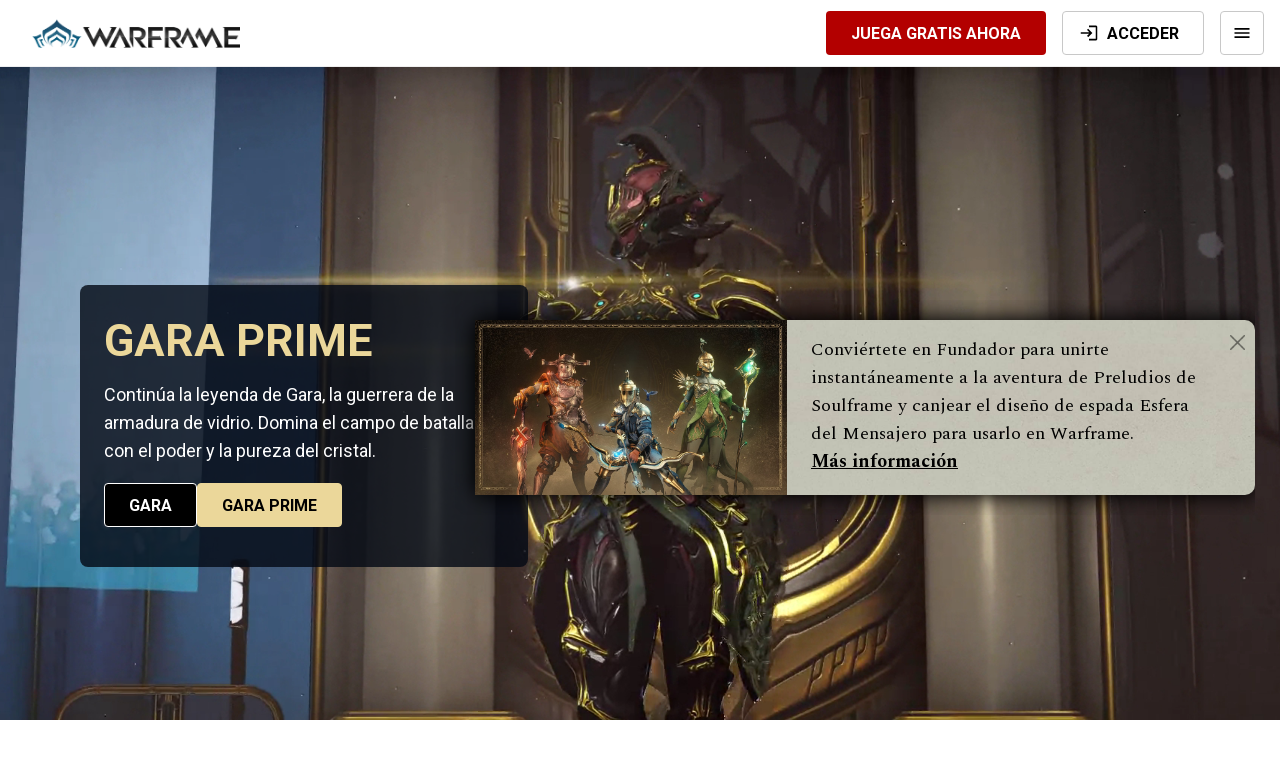

--- FILE ---
content_type: text/html; charset=UTF-8
request_url: https://www.warframe.com/es/game/warframes/gara-prime
body_size: 22171
content:
<!doctype html>
<html lang="es">
<head>
    <meta charset="utf-8">
<script src="https://cdn.cookielaw.org/scripttemplates/otSDKStub.js" data-domain-script="dc221a11-cd8a-45cb-852e-53e3d4af92ee" data-document-language="true"></script>
<script>function OptanonWrapper(){}</script>
<link rel="canonical" href="https://www.warframe.com/es/game/warframes/gara-prime">
<meta name="csrf-token" content="xdcp2E3g6sun32kfFxaf4YYk3ZSaRwDCtUxGbmsA">
<script src="https://www-static.warframe.com/js/walib/walib.min.c13e466b191b9fbb12bff7619f56dcdc.js" type="text/javascript"></script>
<script type="text/javascript">
if (typeof analytics === 'object') {
analytics.enable_gtm('GTM-KVZL9RQ', 'metrics.warframe.com', '');
analytics.enable_google_adwords('AW-706066714', 'es', false);
analytics.set_brand('warframe');
analytics.enable_google_analytics();
analytics.enable_amplitude();
}
</script>
<link rel="icon" href="https://www-static.warframe.com/images/warframe/favicon.ico" sizes="any">
<link rel="icon" href="https://www-static.warframe.com/images/warframe/lotus-icon.svg" type="image/svg+xml">
<link rel="apple-touch-icon" href="https://www-static.warframe.com/images/warframe/favicon-180.png">
<link rel="manifest" href="https://www-static.warframe.com/manifest.webmanifest">
        <link rel="stylesheet" type="text/css" href="https://www-static.warframe.com/css/app.80778bf9995b20c46458147f8ba5d95c.css">
        <link rel="stylesheet" type="text/css" href="https://www-static.warframe.com/css/styles2.0f9582b3c46e3e24f69b9d74e6d7d8af.css">


<link rel='stylesheet' type='text/css' href='https://fonts.googleapis.com/css?family=Michroma&subset=latin,latin-ext' >
<link rel='stylesheet' type='text/css' href='https://fonts.googleapis.com/css?family=Open+Sans:400,700,700italic,300,300italic,400italic'>
<link rel="preconnect" href="https://fonts.googleapis.com">
<link rel="preconnect" href="https://fonts.gstatic.com" crossorigin>
<link href="https://fonts.googleapis.com/css2?family=Noto+Sans+JP:wght@400;700;900&family=Noto+Sans+KR:wght@400;700;900&family=Noto+Sans+SC:wght@400;700;900&family=Noto+Sans+TC:wght@400;700;900&family=Noto+Sans:wght@400;700&display=swap" rel="stylesheet">
<link href="https://fonts.googleapis.com/css2?family=Roboto:wght@400;700;900&display=swap" rel="stylesheet">
<link href="https://fonts.googleapis.com/css2?family=Spectral:wght@400;700&display=swap" rel="stylesheet"> 

<script src="https://www-static.warframe.com/bower_components/jquery-legacy/dist/jquery.min.js" crossorigin="anonymous" defer></script>
<script src="https://www-static.warframe.com/bower_components/jquery-validation/dist/jquery.validate.min.js" crossorigin="anonymous" defer></script>
<script src="https://www-static.warframe.com/bower_components/js-cookie/src/js.cookie.js" crossorigin="anonymous" defer></script>
<script>
    let locale = window.locale = 'es';
    let userSpecificData = null;
    window.isLoggedIn = false;
    const queryParams = new Proxy(new URLSearchParams(window.location.search), {
        get: (searchParams, prop) => searchParams.get(prop),
    });
</script>


    <script src="https://cdn.rollbar.com/rollbarjs/refs/tags/v2.26.4/rollbar.min.js"></script>

    <script>
        let _rollbarConfig = {
            accessToken: "03ffb0fa6aae4095827dadb5552e0395",
            captureUncaught: true,
            captureUnhandledRejections: true,
            hostSafeList: ["https://www.warframe.com", "https://www-static.warframe.com"], // + optional metrics domain?
            payload: {
                environment: 'production',
                client: {
                    javascript: {
                        source_map_enabled: true,
                        guess_uncaught_frames: true
                    }
                }
            }
        };
        !function(r){var e={};function o(n){if(e[n])return e[n].exports;var t=e[n]={i:n,l:!1,exports:{}};return r[n].call(t.exports,t,t.exports,o),t.l=!0,t.exports}o.m=r,o.c=e,o.d=function(r,e,n){o.o(r,e)||Object.defineProperty(r,e,{enumerable:!0,get:n})},o.r=function(r){"undefined"!=typeof Symbol&&Symbol.toStringTag&&Object.defineProperty(r,Symbol.toStringTag,{value:"Module"}),Object.defineProperty(r,"__esModule",{value:!0})},o.t=function(r,e){if(1&e&&(r=o(r)),8&e)return r;if(4&e&&"object"==typeof r&&r&&r.__esModule)return r;var n=Object.create(null);if(o.r(n),Object.defineProperty(n,"default",{enumerable:!0,value:r}),2&e&&"string"!=typeof r)for(var t in r)o.d(n,t,function(e){return r[e]}.bind(null,t));return n},o.n=function(r){var e=r&&r.__esModule?function(){return r.default}:function(){return r};return o.d(e,"a",e),e},o.o=function(r,e){return Object.prototype.hasOwnProperty.call(r,e)},o.p="",o(o.s=0)}([function(r,e,o){"use strict";var n=o(1),t=o(5);_rollbarConfig=_rollbarConfig||{},_rollbarConfig.rollbarJsUrl=_rollbarConfig.rollbarJsUrl||"https://cdn.rollbar.com/rollbarjs/refs/tags/v2.26.4/rollbar.min.js",_rollbarConfig.async=void 0===_rollbarConfig.async||_rollbarConfig.async;var a=n.setupShim(window,_rollbarConfig),l=t(_rollbarConfig);window.rollbar=n.Rollbar,a.loadFull(window,document,!_rollbarConfig.async,_rollbarConfig,l)},function(r,e,o){"use strict";var n=o(2),t=o(3);function a(r){return function(){try{return r.apply(this,arguments)}catch(r){try{console.error("[Rollbar]: Internal error",r)}catch(r){}}}}var l=0;function i(r,e){this.options=r,this._rollbarOldOnError=null;var o=l++;this.shimId=function(){return o},"undefined"!=typeof window&&window._rollbarShims&&(window._rollbarShims[o]={handler:e,messages:[]})}var s=o(4),d=function(r,e){return new i(r,e)},c=function(r){return new s(d,r)};function u(r){return a((function(){var e=this,o=Array.prototype.slice.call(arguments,0),n={shim:e,method:r,args:o,ts:new Date};window._rollbarShims[this.shimId()].messages.push(n)}))}i.prototype.loadFull=function(r,e,o,n,t){var l=!1,i=e.createElement("script"),s=e.getElementsByTagName("script")[0],d=s.parentNode;i.crossOrigin="",i.src=n.rollbarJsUrl,o||(i.async=!0),i.onload=i.onreadystatechange=a((function(){if(!(l||this.readyState&&"loaded"!==this.readyState&&"complete"!==this.readyState)){i.onload=i.onreadystatechange=null;try{d.removeChild(i)}catch(r){}l=!0,function(){var e;if(void 0===r._rollbarDidLoad){e=new Error("rollbar.js did not load");for(var o,n,a,l,i=0;o=r._rollbarShims[i++];)for(o=o.messages||[];n=o.shift();)for(a=n.args||[],i=0;i<a.length;++i)if("function"==typeof(l=a[i])){l(e);break}}"function"==typeof t&&t(e)}()}})),d.insertBefore(i,s)},i.prototype.wrap=function(r,e,o){try{var n;if(n="function"==typeof e?e:function(){return e||{}},"function"!=typeof r)return r;if(r._isWrap)return r;if(!r._rollbar_wrapped&&(r._rollbar_wrapped=function(){o&&"function"==typeof o&&o.apply(this,arguments);try{return r.apply(this,arguments)}catch(o){var e=o;throw e&&("string"==typeof e&&(e=new String(e)),e._rollbarContext=n()||{},e._rollbarContext._wrappedSource=r.toString(),window._rollbarWrappedError=e),e}},r._rollbar_wrapped._isWrap=!0,r.hasOwnProperty))for(var t in r)r.hasOwnProperty(t)&&(r._rollbar_wrapped[t]=r[t]);return r._rollbar_wrapped}catch(e){return r}};for(var p="log,debug,info,warn,warning,error,critical,global,configure,handleUncaughtException,handleAnonymousErrors,handleUnhandledRejection,captureEvent,captureDomContentLoaded,captureLoad".split(","),f=0;f<p.length;++f)i.prototype[p[f]]=u(p[f]);r.exports={setupShim:function(r,e){if(r){var o=e.globalAlias||"Rollbar";if("object"==typeof r[o])return r[o];r._rollbarShims={},r._rollbarWrappedError=null;var l=new c(e);return a((function(){e.captureUncaught&&(l._rollbarOldOnError=r.onerror,n.captureUncaughtExceptions(r,l,!0),e.wrapGlobalEventHandlers&&t(r,l,!0)),e.captureUnhandledRejections&&n.captureUnhandledRejections(r,l,!0);var a=e.autoInstrument;return!1!==e.enabled&&(void 0===a||!0===a||function(r){return!("object"!=typeof r||void 0!==r.page&&!r.page)}(a))&&r.addEventListener&&(r.addEventListener("load",l.captureLoad.bind(l)),r.addEventListener("DOMContentLoaded",l.captureDomContentLoaded.bind(l))),r[o]=l,l}))()}},Rollbar:c}},function(r,e,o){"use strict";function n(r,e,o,n){r._rollbarWrappedError&&(n[4]||(n[4]=r._rollbarWrappedError),n[5]||(n[5]=r._rollbarWrappedError._rollbarContext),r._rollbarWrappedError=null);var t=e.handleUncaughtException.apply(e,n);o&&o.apply(r,n),"anonymous"===t&&(e.anonymousErrorsPending+=1)}r.exports={captureUncaughtExceptions:function(r,e,o){if(r){var t;if("function"==typeof e._rollbarOldOnError)t=e._rollbarOldOnError;else if(r.onerror){for(t=r.onerror;t._rollbarOldOnError;)t=t._rollbarOldOnError;e._rollbarOldOnError=t}e.handleAnonymousErrors();var a=function(){var o=Array.prototype.slice.call(arguments,0);n(r,e,t,o)};o&&(a._rollbarOldOnError=t),r.onerror=a}},captureUnhandledRejections:function(r,e,o){if(r){"function"==typeof r._rollbarURH&&r._rollbarURH.belongsToShim&&r.removeEventListener("unhandledrejection",r._rollbarURH);var n=function(r){var o,n,t;try{o=r.reason}catch(r){o=void 0}try{n=r.promise}catch(r){n="[unhandledrejection] error getting `promise` from event"}try{t=r.detail,!o&&t&&(o=t.reason,n=t.promise)}catch(r){}o||(o="[unhandledrejection] error getting `reason` from event"),e&&e.handleUnhandledRejection&&e.handleUnhandledRejection(o,n)};n.belongsToShim=o,r._rollbarURH=n,r.addEventListener("unhandledrejection",n)}}}},function(r,e,o){"use strict";function n(r,e,o){if(e.hasOwnProperty&&e.hasOwnProperty("addEventListener")){for(var n=e.addEventListener;n._rollbarOldAdd&&n.belongsToShim;)n=n._rollbarOldAdd;var t=function(e,o,t){n.call(this,e,r.wrap(o),t)};t._rollbarOldAdd=n,t.belongsToShim=o,e.addEventListener=t;for(var a=e.removeEventListener;a._rollbarOldRemove&&a.belongsToShim;)a=a._rollbarOldRemove;var l=function(r,e,o){a.call(this,r,e&&e._rollbar_wrapped||e,o)};l._rollbarOldRemove=a,l.belongsToShim=o,e.removeEventListener=l}}r.exports=function(r,e,o){if(r){var t,a,l="EventTarget,Window,Node,ApplicationCache,AudioTrackList,ChannelMergerNode,CryptoOperation,EventSource,FileReader,HTMLUnknownElement,IDBDatabase,IDBRequest,IDBTransaction,KeyOperation,MediaController,MessagePort,ModalWindow,Notification,SVGElementInstance,Screen,TextTrack,TextTrackCue,TextTrackList,WebSocket,WebSocketWorker,Worker,XMLHttpRequest,XMLHttpRequestEventTarget,XMLHttpRequestUpload".split(",");for(t=0;t<l.length;++t)r[a=l[t]]&&r[a].prototype&&n(e,r[a].prototype,o)}}},function(r,e,o){"use strict";function n(r,e){this.impl=r(e,this),this.options=e,function(r){for(var e=function(r){return function(){var e=Array.prototype.slice.call(arguments,0);if(this.impl[r])return this.impl[r].apply(this.impl,e)}},o="log,debug,info,warn,warning,error,critical,global,configure,handleUncaughtException,handleAnonymousErrors,handleUnhandledRejection,_createItem,wrap,loadFull,shimId,captureEvent,captureDomContentLoaded,captureLoad".split(","),n=0;n<o.length;n++)r[o[n]]=e(o[n])}(n.prototype)}n.prototype._swapAndProcessMessages=function(r,e){var o,n,t;for(this.impl=r(this.options);o=e.shift();)n=o.method,t=o.args,this[n]&&"function"==typeof this[n]&&("captureDomContentLoaded"===n||"captureLoad"===n?this[n].apply(this,[t[0],o.ts]):this[n].apply(this,t));return this},r.exports=n},function(r,e,o){"use strict";r.exports=function(r){return function(e){if(!e&&!window._rollbarInitialized){for(var o,n,t=(r=r||{}).globalAlias||"Rollbar",a=window.rollbar,l=function(r){return new a(r)},i=0;o=window._rollbarShims[i++];)n||(n=o.handler),o.handler._swapAndProcessMessages(l,o.messages);window[t]=n,window._rollbarInitialized=!0}}}}]);
    </script>

    <link rel="stylesheet" type="text/css" href="https://www-static.warframe.com/css/themes/warframes.4a3f5f5ae032c90e557fdf45cbf1d476.css">
    <link rel="stylesheet" type="text/css" href="https://www-static.warframe.com/bower_components/jquery-colorbox/example1/colorbox.css">
    <script src="https://www-static.warframe.com/bower_components/jquery-colorbox/jquery.colorbox-min.js" defer></script>

<title>Warframe: Gara Prime</title>

<meta property="og:site_name" content="Warframe">
<meta property="og:url" content="https://www.warframe.com/es/game/warframes/gara-prime">
<meta property="og:title" content="Warframe: Gara Prime">
<meta name="twitter:title" content="Warframe: Gara Prime">
<meta name="twitter:card" content="summary">
<meta name="twitter:site" content="@playwarframe">
<meta name="viewport" content="width=device-width, initial-scale=1">
<meta name="facebook-domain-verification" content="yivn1wp3buknb7zl2xwbqlbx8ypxq5">
<meta name="description" content="Únete a los tenno y defiende un universo en constante expansión. Usa las habilidades tácticas de tu warframe, crea una multitud de armas devastadoras y define tu estilo de juego para convertirte en una fuerza imparable en este looter-shooter que define al género. Tenno, tu warframe está esperándote.">
<meta property="og:description" content="Únete a los tenno y defiende un universo en constante expansión. Usa las habilidades tácticas de tu warframe, crea una multitud de armas devastadoras y define tu estilo de juego para convertirte en una fuerza imparable en este looter-shooter que define al género. Tenno, tu warframe está esperándote.">
<meta name="twitter:description" content="Únete a los tenno y defiende un universo en constante expansión. Usa las habilidades tácticas de tu warframe, crea una multitud de armas devastadoras y define tu estilo de juego para convertirte en una fuerza imparable en este looter-shooter que define al género. Tenno, tu warframe está esperándote.">
<meta property="og:image" content="https://www-static.warframe.com/images/landing/warframe-metacard.png">
<meta property="og:image:secure_url" content="https://www-static.warframe.com/images/landing/warframe-metacard.png">
</head>
<body class=" warframe_single lang-es">
        <!-- Google Tag Manager (noscript) -->
    <noscript><iframe src="https://metrics.warframe.com/ns.html?id=GTM-KVZL9RQ"
              height="0" width="0" style="display:none;visibility:hidden"></iframe></noscript>
<!-- End Google Tag Manager (noscript) -->    <div class="wrapper">
                    <header id="header" class="HeaderNavigationBar FixedHeaderElement ">
        <a class="HeaderNavigationBar-logoContainer" href="https://www.warframe.com/es">
            <img class="HeaderNavigationBar-logo"
                 src="https://www-static.warframe.com/images/logo.png"
                 alt="Warframe"/>
            <img class="HeaderNavigationBar-mobileLogo"
                 src="https://www-static.warframe.com/images/headerLogo.png"
                 alt="Warframe"/>
        </a>
        <div class="HeaderNavigationBar-menuContainer">
            <div class="HeaderDesktopMenu">
                <!-- What's New (combined rotating links) -->

<div class="HeaderMenuItem HeaderMenuItem--dropdown">
    <div class="HeaderMenuItem-label"
         data-analytics-event="event:sitenav_click,creative_placement:sitenav-root,creative_title:events,creative_type:sitenav">
        <div class="HeaderNewLabel">
            <span class="HeaderNewLabel-text">Novedades</span>
        </div>
        <img class="Icon HeaderMenuItem-icon" alt="" src="https://www-static.warframe.com/images/icons/material/dropdown.svg" />
    </div>
    <div class="HeaderMenuItem-dropdown">
        <div class="HeaderMenuItem-subheading">Actualizaciones</div>

        <a href="https://www.warframe.com/es/the-old-peace" class="HeaderMenuItem-option"
           data-analytics-event="event:sitenav_click,creative_placement:updates,creative_title:the-old-peace,creative_type:sitenav">
            La Paz Ancestral
                <span class="HeaderNewLabel"><span class="HeaderNewLabel-tag">(¡NUEVO!)</span></span>
        </a>

                <a href="https://www.warframe.com/es/the-old-peace/history-of-tau" class="HeaderMenuItem-option"
           data-analytics-event="event:sitenav_click,creative_placement:updates,creative_title:history-of-tau,creative_type:sitenav">
            Historia de Tau
            <span class="HeaderNewLabel"><span class="HeaderNewLabel-tag">(¡NUEVO!)</span></span>
        </a>
        
        <a href="https://www.warframe.com/es/the-vallis-undermind" class="HeaderMenuItem-option"
           data-analytics-event="event:sitenav_click,creative_placement:updates,creative_title:nokko-colony,creative_type:sitenav">
            La Submente de los Valles
        </a>

        
        
        
            </div>
</div>

<!-- Game -->
<div class="HeaderMenuItem HeaderMenuItem--dropdown">
    <div class="HeaderMenuItem-label" id="drpNavGame"
         data-analytics-event="event:sitenav_click,creative_placement:sitenav-root,creative_title:game,creative_type:sitenav">
        Juego
        <img class="Icon HeaderMenuItem-icon" alt="" src="https://www-static.warframe.com/images/icons/material/dropdown.svg" />
    </div>
    <div class="HeaderMenuItem-dropdown">
        <a href="https://www.warframe.com/es/game/about" class="HeaderMenuItem-option" id="drpGameNews"
           data-analytics-event="event:sitenav_click,creative_placement:game,creative_title:game-about,creative_type:sitenav">
            Acerca de
        </a>
        <a href="https://www.warframe.com/es/news" class="HeaderMenuItem-option" id="drpGameNews"
           data-analytics-event="event:sitenav_click,creative_placement:game,creative_title:news,creative_type:sitenav">
            Últimas noticias
        </a>
        <a href="https://www.warframe.com/es/patch-notes" class="HeaderMenuItem-option" id="drpGamePatchNotes"
           data-analytics-event="event:sitenav_click,creative_placement:game,creative_title:patch_notes,creative_type:sitenav"
        >
            Notas de actualización
        </a>
        <a href="https://www.warframe.com/es/game/warframes" class="HeaderMenuItem-option" id="drpGamesWarframe"
           data-analytics-event="event:sitenav_click,creative_placement:game,creative_title:warframes,creative_type:sitenav">
            Warframes
        </a>
        <a href="https://www.warframe.com/es/download" class="HeaderMenuItem-option" id="drpGamesDownload"
           data-analytics-event="event:sitenav_click,creative_placement:game,creative_title:download,creative_type:sitenav">
            <span>Descargar el juego</span>
            <img class="Icon HeaderMenuItem-linkIcon" alt="" src="https://www-static.warframe.com/images/icons/material/download.svg" />
        </a>
        
        <a href="https://www.warframe.com/es/zendesk" class="HeaderMenuItem-option" id="drpGamesSupport"
           data-analytics-event="event:sitenav_click,creative_placement:game,creative_title:support,creative_type:sitenav">
            Soporte
        </a>
    </div>
</div>
<!-- Store -->
<div class="HeaderMenuItem HeaderMenuItem--dropdown">
    <div class="HeaderMenuItem-label" id="drpNavStore"
         data-analytics-event="event:sitenav_click,creative_placement:sitenav-root,creative_title:store,creative_type:sitenav">
        Tienda
        <img class="Icon HeaderMenuItem-icon" alt="" src="https://www-static.warframe.com/images/icons/material/dropdown.svg" />
    </div>
    <div class="HeaderMenuItem-dropdown">
        <a href="https://www.warframe.com/es/buyplatinum" class="HeaderMenuItem-option" id="drpStorePlatinum"
           data-analytics-event="event:sitenav_click,creative_placement:store,creative_title:plat,creative_type:sitenav">
            Platinum &amp; Paquetes
        </a>

        <a href="https://www.warframe.com/es/shop/currency" class="HeaderMenuItem-option" id="drpStoreCurrency" style="display: none;"
           data-analytics-event="event:sitenav_click,creative_placement:store,creative_title:currency,creative_type:sitenav">
            Divisas
        </a>

        <a href="https://www.warframe.com/es/gemini" class="HeaderMenuItem-option" id="drpStoreGemini"
           data-analytics-event="event:sitenav_click,creative_placement:store,creative_title:gemini,creative_type:sitenav">
            Colección  Géminis 
        </a>

        <a href="https://www.warframe.com/es/heirloom" class="HeaderMenuItem-option" id="drpStoreHeirloom"
           data-analytics-event="event:sitenav_click,creative_placement:store,creative_title:heirloom,creative_type:sitenav">
            Colección Legado
        </a>
        <a href="https://www.warframe.com/es/prime-access" class="HeaderMenuItem-option" id="drpStoreAccess"
           data-analytics-event="event:sitenav_click,creative_placement:store,creative_title:primeaccess,creative_type:sitenav">
            Prime Access
        </a>
        <a href="https://www.warframe.com/es/prime-resurgence" class="HeaderMenuItem-option" id="drpStoreResurgence"
           data-analytics-event="event:sitenav_click,creative_placement:store,creative_title:primeresurgence,creative_type:sitenav">
            Resurgimiento Prime
        </a>
        <a href="https://www.warframe.com/es/supporter-packs" class="HeaderMenuItem-option" id="drpStoreSupporter"
           data-analytics-event="event:sitenav_click,creative_placement:store,creative_title:supporterpacks,creative_type:sitenav">
            Paquetes de Apoyo
        </a>

        <a href="https://www.warframe.com/es/starter-weapon-pack" class="HeaderMenuItem-option" id="drpStoreStarterPack"
           data-analytics-event="event:sitenav_click,creative_placement:store,creative_title:starterpacks,creative_type:sitenav">
            Paquetes para nuevos jugadores
        </a>

        <a href="https://store.warframe.com/?utm_source=website&utm_medium=nav-bar&utm_campaign=merch-2022"
           class="HeaderMenuItem-option" id="drpStoreMerch" target="_blank" rel="noopener"
           data-analytics-event="event:sitenav_click,creative_placement:store,creative_title:merch,creative_type:sitenav">
            Productos oficiales
            <img class="Icon HeaderMenuItem-linkIcon" alt="" src="https://www-static.warframe.com/images/icons/material/launch.svg" />
        </a>
        <a href="https://www.warframe.com/es/promocode" class="HeaderMenuItem-option"
           id="drpStoreRedeem">Canjear código</a>
    </div>
</div>
<!-- Community -->
<div class="HeaderMenuItem HeaderMenuItem--dropdown">
    <div class="HeaderMenuItem-label" id="drpNavCommunity"
         data-analytics-event="event:sitenav_click,creative_placement:sitenav-root,creative_title:community,creative_type:sitenav">
        Comunidad
        <img class="Icon HeaderMenuItem-icon" alt="" src="https://www-static.warframe.com/images/icons/material/dropdown.svg" />
    </div>
    <div class="HeaderMenuItem-dropdown">
        <a href="https://www.warframe.com/es/stats" class="HeaderMenuItem-option"
           data-analytics-event="event:sitenav_click,creative_placement:community,creative_title:globalstats,creative_type:sitenav">
            Estadísticas globales de la comunidad
            <!--            <span class="HeaderMenuItem-live">¡Nuevo!</span>-->
        </a>
        <a href="https://forums.warframe.com" class="HeaderMenuItem-option" id="drpCommunityForum" target="_blank"
           rel="noopener"
           data-analytics-event="event:sitenav_click,creative_placement:community,creative_title:forums,creative_type:sitenav">
            Foros
            <img class="Icon HeaderMenuItem-linkIcon" alt="" src="https://www-static.warframe.com/images/icons/material/launch.svg" />
        </a>
        <a href="https://www.warframe.com/es/community/creators" class="HeaderMenuItem-option" id="drpCommunityCreators"
           data-analytics-event="event:sitenav_click,creative_placement:community,creative_title:creators,creative_type:sitenav">
            Creadores de contenido de Warframe
        </a>
        <a href="https://www.warframe.com/es/community/referral" class="HeaderMenuItem-option" id="drpCommunityReferral"
           data-analytics-event="event:sitenav_click,creative_placement:community,creative_title:referral,creative_type:sitenav">
            Programa de Referencias
        </a>
        <a href="https://www.warframe.com/es/community/volunteers" class="HeaderMenuItem-option" id="drpCommunityVolunteers"
           data-analytics-event="event:sitenav_click,creative_placement:community,creative_title:volunteers,creative_type:sitenav">
            Voluntarios de Warframe
        </a>
        <a href="https://discord.com/invite/playwarframe" class="HeaderMenuItem-option" id="drpCommunityDiscord"
           target="_blank" rel="noopener"
           data-analytics-event="event:sitenav_click,creative_placement:community,creative_title:discord,creative_type:sitenav">
            Servidor oficial de Discord
            <img class="Icon HeaderMenuItem-linkIcon" alt="" src="https://www-static.warframe.com/images/icons/material/launch.svg" />
        </a>
                    <a href="https://www.twitch.tv/warframeinternational" class="HeaderMenuItem-option" id="drpCommunityTwitch"
               target="_blank" rel="noopener"
               data-analytics-event="event:sitenav_click,creative_placement:community,creative_title:twitch-es,creative_type:sitenav">
                Canal de Twitch
                <img class="Icon HeaderMenuItem-linkIcon" alt="" src="https://www-static.warframe.com/images/icons/material/launch.svg" />
            </a>
            <a href="https://x.com/JuegaWarframe" class="HeaderMenuItem-option" id="drpCommunityTwitter" target="_blank"
               rel="noopener"
               data-analytics-event="event:sitenav_click,creative_placement:community,creative_title:twitter-es,creative_type:sitenav">
                Twitter
                <img class="Icon HeaderMenuItem-linkIcon" alt="" src="https://www-static.warframe.com/images/icons/material/launch.svg" />
            </a>
            </div>
</div>
<!-- Guides -->
<div class="HeaderMenuItem HeaderMenuItem--dropdown">
    <div class="HeaderMenuItem-label" id="drpNavGuides"
         data-analytics-event="event:sitenav_click,creative_placement:sitenav-root,creative_title:guides,creative_type:sitenav">
        Guías
        <img class="Icon HeaderMenuItem-icon" alt="" src="https://www-static.warframe.com/images/icons/material/dropdown.svg" />
    </div>
    <div class="HeaderMenuItem-dropdown">
        <a href="https://www.warframe.com/es/news/new-player-guide" class="HeaderMenuItem-option"
           id="drpGuidesNewPlayer"
           data-analytics-event="event:sitenav_click,creative_placement:guides,creative_title:newplayerguide,creative_type:sitenav">
            Guía para nuevos jugadores
        </a>
        <a href="https://www.warframe.com/es/news/returning-player-guide" class="HeaderMenuItem-option"
           id="drpGuidesReturningPlayer"
           data-analytics-event="event:sitenav_click,creative_placement:guides,creative_title:returningplayer,creative_type:sitenav">
            Guía para el jugador recurrente
        </a>
        <a href="https://www.warframe.com/es/guides/quests" class="HeaderMenuItem-option" id="drpGuidesQuest"
           data-analytics-event="event:sitenav_click,creative_placement:guides,creative_title:questguide,creative_type:sitenav">
            Guía de aventuras
            <!--            <span class="HeaderMenuItem-live">¡Nuevo!</span>-->
        </a>
        <a href="https://wiki.warframe.com/" class="HeaderMenuItem-option" id="drpGuidesWiki" target="_blank"
           rel="noopener"
           data-analytics-event="event:sitenav_click,creative_placement:guides,creative_title:wiki,creative_type:sitenav">
            Wiki Warframe
            <img class="Icon HeaderMenuItem-linkIcon" alt="" src="https://www-static.warframe.com/images/icons/material/launch.svg" />
        </a>
        <a href="https://www.warframe.com/es/game/quickstart" class="HeaderMenuItem-option" id="drpGuidesStart"
           data-analytics-event="event:sitenav_click,creative_placement:guides,creative_title:quickstart,creative_type:sitenav">
            Guía rápida de inicio
        </a>
        <a href="https://www.warframe.com/es/crossprogression" class="HeaderMenuItem-option" id="drpGuidesCrossplay"
           data-analytics-event="event:sitenav_click,creative_placement:guides,creative_title:crossplay,creative_type:sitenav">
            Guía del juego entre plataformas
        </a>
    </div>
</div>
<div class="HeaderMenuItem">
    <a class="HeaderMenuItem-label is-inline" id="drpNavVideos" href="https://www.warframe.com/es/media"
       data-analytics-event="event:sitenav_click,creative_placement:sitenav-root,creative_title:media,creative_type:sitenav">
        Multimedia
    </a>
</div>


            </div>
            <div class="HeaderNavigationBar-mobileButtonContainer">
                <a href="https://www.warframe.com/es/signup" class="signupLink">
                    <button class="Button Button--primary is-fullWidth">
        <span class="Button-label">Juega gratis ahora</span>
    </button>
                </a>
                <a href="https://www.warframe.com/es/login" class="loginLink">
                    <button class="Button Button--secondary is-fullWidth">
    <img class="Icon Button-icon" alt="" src="https://www-static.warframe.com/images/icons/material/login.svg" />
    <span class="Button-label">Acceder</span>
    </button>
                </a>
            </div>
        </div>
        <div class="HeaderNavigationBar-controlsContainer">
            <div class="HeaderNavigationLoggedOut">
                <div class="HeaderNavigationControls">
                    <a href="https://www.warframe.com/es/signup" class="signupLink" id="btnSignup"
                       data-analytics-event="event:sitenav_click,creative_placement:sitenav-root,creative_title:play-free-now,creative_type:sitenav">
                        <button class="Button Button--primary">
        <span class="Button-label">Juega gratis ahora</span>
    </button>
                    </a>
                    <a href="https://www.warframe.com/es/login" class="loginLink" id="btnLogin"
                       data-analytics-event="event:sitenav_click,creative_placement:sitenav-root,creative_title:log-in,creative_type:sitenav">
                        <button class="Button Button--secondary">
    <img class="Icon Button-icon" alt="" src="https://www-static.warframe.com/images/icons/material/login.svg" />
    <span class="Button-label">Acceder</span>
    </button>
                    </a>
                </div>
            </div>
            <div class="HeaderNavigationLoggedIn">
                <div class="HeaderUserProfile">
                    <div class="HeaderUserProfile-container">
                        <img class="HeaderUserProfile-avatar" src="https://www-static.warframe.com/images/default-avatar.png"
                             alt=""/>
                        <div class="HeaderUserProfile-name">
                            <span class="HeaderUserProfile-nameText">--</span>
                            <img class="Icon HeaderUserProfile-dropdownIcon" alt="" src="https://www-static.warframe.com/images/icons/material/dropdown.svg" />
                        </div>
                        <div class="HeaderUserProfile-information">
                            <span
                                class="HeaderUserProfile-mastery">RM <span class="HeaderUserProfile-masteryNumber">0</span></span>
                            <span
                                class="HeaderUserProfile-legendary">RL <span class="HeaderUserProfile-masteryNumber">0</span></span>
                            <span class="HeaderUserProfile-platinum HeaderUserProfile-platinumDivider">
                            <img class="Icon Icon--raster HeaderUserProfile-platinumIcon" alt="" src="https://www-static.warframe.com/images/icons/material/platinum.png" />
                            <span class="HeaderUserProfile-platinumNumber"></span>
                        </span>
                        </div>
                    </div>
                </div>
            </div>
        </div>
        <div class="HeaderNavigationBar-mobileMenuToggle">
            <div class="HeaderNavigationBar-mobileMenuToggleInner">
                <img class="Icon HeaderNavigationBar-mobileMenuIcon" alt="" src="https://www-static.warframe.com/images/icons/material/menu.svg" />
            </div>
        </div>

        <div class="HeaderNavigationBar-mobileMenuOverlay"></div>
        <div class="HeaderUserMenu">
    <div class="HeaderUserMenu-content">
        <div class="HeaderUserMenu-row HeaderUserMenu-crossSave">
            <div class="HeaderUserMenu-rowTitle">
                <img class="Icon HeaderUserMenu-crossSaveIcon" alt="" src="https://www-static.warframe.com/images/icons/material/crossplatform.svg" />
                <span>Progresión entre plataformas </span>
            </div>
            <a class="HeaderUserMenu-crossSaveLink" href="https://www.warframe.com/cross-save">Vincula tu cuenta</a>
        </div>
        <div class="HeaderUserMenu-row HeaderUserMenu-twitch">
            <div class="HeaderUserMenu-rowTitle">
                <img class="Icon HeaderUserMenu-twitchIcon" alt="" src="https://www-static.warframe.com/images/icons/material/twitch.svg" />
                <span>Twitch</span>
                <span class="HeaderUserMenu-linked">&nbsp;&ndash; Vinculada</span>
            </div>
            <a class="HeaderUserMenu-unlinked" href="https://www.warframe.com/twitch/link">Vincula tu cuenta</a>
        </div>

        <a class="HeaderUserMenu-link" href="https://www.warframe.com/es/year-in-review">Resumen del año 2024</a>

        <div class="HeaderUserMenu-row HeaderUserMenu-couponDiscount">
            <div class="HeaderUserMenu-rowTitle">Cupón activo</div>
            <div class="HeaderUserMenu-rowText">
                <span class="HeaderUserMenu-couponDiscountPercent">0</span> % de descuento en Platinum
            </div>
        </div>
        <div class="HeaderUserMenu-row HeaderUserMenu-couponMultiplier">
            <div class="HeaderUserMenu-rowTitle">Cupón activo</div>
            <div class="HeaderUserMenu-rowText">
                +<span class="HeaderUserMenu-couponMultiplierAmount">0</span> % de Platinum de bonus en paquetes seleccionados
            </div>
        </div>
        <div class="HeaderUserMenu-row">
            <div class="HeaderUserMenu-rowTitle">Tu Platinum</div>
            <div class="HeaderUserMenu-platinum">
                <img class="Icon Icon--raster HeaderUserMenu-platinumIcon" alt="" src="https://www-static.warframe.com/images/icons/material/platinum.png" />
                <span class="HeaderUserMenu-platinumNumber"></span>
                <span class="HeaderUserMenu-platinumDivider">&bull;</span>
                <a href="https://www.warframe.com/es/buyplatinum" class="HeaderUserMenu-platinumLink">Comprar ahora</a>
            </div>
        </div>
    </div>
    <div class="HeaderUserMenu-divider"></div>
    <div class="HeaderUserMenu-links">
        <a href="https://www.warframe.com/es/user" id="nav-option-account-management" class="HeaderUserMenu-link">Configuración de cuenta</a>
        <a href="https://www.warframe.com/es/download" id="nav-option-download" class="HeaderUserMenu-link">
            <span>Descargar el juego</span>
            <img class="Icon HeaderUserMenu-linkIcon" alt="" src="https://www-static.warframe.com/images/icons/material/download.svg" />
        </a>
        <a href="https://www.warframe.com/es/promocode" id="nav-option-promo" class="HeaderUserMenu-link">Canjear código</a>
        <a href="https://www.warframe.com/user/logout" id="nav-option-logout" class="HeaderUserMenu-link HeaderUserMenu-linkLast">
            <span>Salir</span>
            <img class="Icon HeaderUserMenu-linkIcon" alt="" src="https://www-static.warframe.com/images/icons/material/logout.svg" />
        </a>
    </div>
</div>
    </header>
                                <div id="mainContent" class="">
            <div id="notificationHolder"></div>
                <div id="warframe-single">
        <section class="Section MastheadSection" id="masthead">
        <div class="Section-background" ><div class="MastheadBackground">
                    <video class="MastheadBackground-video" poster="https://www-static.warframe.com/images/warframes/splash/gara.jpg" autoplay loop preload muted playsinline>
                        <source src="https://www-static.warframe.com/images/warframes/diorama/gara.webm" type="video/webm">
                    </video>
                                            <video class="MastheadBackground-video is-active" poster="https://www-static.warframe.com/images/warframes/splash/garaprime.jpg" autoplay loop preload muted playsinline>
                            <source src="https://www-static.warframe.com/images/warframes/diorama/garaprime.webm" type="video/webm">
                        </video>
                                    </div></div>
    <div class="Section-content"><div class="SectionContent"><div class="MastheadGrid">
                    <div class="MastheadGrid-inner">
                        <div class="MastheadPanel" data-url="https://www.warframe.com/es/game/warframes/gara">
                            <div class="MastheadPanel-inner">
                                <div class="MastheadPanel-title">Gara</div>
                                <div class="MastheadPanel-description">Los enemigos se vuelven frágiles por el toque mortal de Gara. Las habilidades vítricas de Gara les brindan a ella y a sus aliados capacidad de supervivencia e infligen mucho daño. Quiebra al enemigo.</div>
                                                                <div class="ButtonGroup MastheadPanel-actions"><button class="Button Button--standardActive MastheadPanel-base">
        <span class="Button-label">Gara</span>
    </button>
                                    <button class="Button Button--prime MastheadPanel-prime">
        <span class="Button-label">Gara Prime</span>
    </button></div>
                                                                                            </div>
                        </div>
                                                    <div class="MastheadPanel MastheadPanel--prime is-active" data-url="https://www.warframe.com/es/game/warframes/gara-prime">
                                <div class="MastheadPanel-inner">
                                    <div class="MastheadPanel-title">Gara Prime</div>
                                    <div class="MastheadPanel-description">Continúa la leyenda de Gara, la guerrera de la armadura de vidrio. Domina el campo de batalla con el poder y la pureza del cristal.</div>
                                    <div class="ButtonGroup MastheadPanel-actions"><button class="Button Button--standard MastheadPanel-base">
        <span class="Button-label">Gara</span>
    </button>
                                        <button class="Button Button--primeActive MastheadPanel-prime">
        <span class="Button-label">Gara Prime</span>
    </button></div>
                                                                    </div>
                            </div>
                        
                    </div>
                </div></div></div>
    </section>

        <!-- Stats & Abilities -->
        <section class="Section OverlapSection" id="warframes">
        <div class="Section-background" ></div>
    <div class="Section-content"><div class="SectionContent OverlapSectionContent"><div class="OverlapPanel">
                    <div class="DetailsGrid">
                        <div class="DetailsGrid-top">
                            <!-- Stats block -->
                            <div class="DetailsGrid-stats">
                                <div class="WarframeStatBlock">
                                    <div class="WarframeStatBlock-inner">
                                        <div class="WarframeStatBlock-heading">Rango</div>
                                        <div class="WarframeStatBlock-headingRight">0</div>
                                        <div class="WarframeStatBlock-arrow"></div>
                                        <div class="WarframeStatBlock-headingRight">30</div>
                                        <div class="WarframeStatBlock-divider"></div>
                                        <div class="WarframeStatBlock-label">Salud</div>
                                        <div class="WarframeStatBlock-value">270  </div>
                                        <div class="WarframeStatBlock-arrow"><img class="Icon WarframeStatBlock-arrowIcon" alt="" src="https://www-static.warframe.com/images/icons/material/backspace.svg" />
</div>
                                        <div class="WarframeStatBlock-value">370</div>
                                        <div class="WarframeStatBlock-label">Escudo</div>
                                        <div class="WarframeStatBlock-value">270</div>
                                        <div class="WarframeStatBlock-arrow"><img class="Icon WarframeStatBlock-arrowIcon" alt="" src="https://www-static.warframe.com/images/icons/material/backspace.svg" />
</div>
                                        <div class="WarframeStatBlock-value">370</div>
                                        <div class="WarframeStatBlock-label">Armadura</div>
                                        <div class="WarframeStatBlock-value">160</div>
                                        <div class="WarframeStatBlock-arrow"><img class="Icon WarframeStatBlock-arrowIcon" alt="" src="https://www-static.warframe.com/images/icons/material/backspace.svg" />
</div>
                                        <div class="WarframeStatBlock-value">160</div>
                                        <div class="WarframeStatBlock-label">Energía</div>
                                        <div class="WarframeStatBlock-value">175</div>
                                        <div class="WarframeStatBlock-arrow"><img class="Icon WarframeStatBlock-arrowIcon" alt="" src="https://www-static.warframe.com/images/icons/material/backspace.svg" />
</div>
                                        <div class="WarframeStatBlock-value">225</div>
                                    </div>
                                </div>
                                                                <div class="WarframeStatBlock WarframeStatBlock--prime  is-active">
                                    <div class="WarframeStatBlock-inner">
                                        <div class="WarframeStatBlock-heading">Rango</div>
                                        <div class="WarframeStatBlock-headingRight">0</div>
                                        <div class="WarframeStatBlock-arrow"></div>
                                        <div class="WarframeStatBlock-headingRight">30</div>
                                        <div class="WarframeStatBlock-divider"></div>
                                        <div class="WarframeStatBlock-label">Salud</div>
                                        <div class="WarframeStatBlock-value">345</div>
                                        <div class="WarframeStatBlock-arrow"><img class="Icon WarframeStatBlock-arrowIcon" alt="" src="https://www-static.warframe.com/images/icons/material/backspace.svg" />
</div>
                                        <div class="WarframeStatBlock-value">445</div>
                                        <div class="WarframeStatBlock-label">Escudo</div>
                                        <div class="WarframeStatBlock-value">270</div>
                                        <div class="WarframeStatBlock-arrow"><img class="Icon WarframeStatBlock-arrowIcon" alt="" src="https://www-static.warframe.com/images/icons/material/backspace.svg" />
</div>
                                        <div class="WarframeStatBlock-value">370</div>
                                        <div class="WarframeStatBlock-label">Armadura</div>
                                        <div class="WarframeStatBlock-value">200</div>
                                        <div class="WarframeStatBlock-arrow"><img class="Icon WarframeStatBlock-arrowIcon" alt="" src="https://www-static.warframe.com/images/icons/material/backspace.svg" />
</div>
                                        <div class="WarframeStatBlock-value">200</div>
                                        <div class="WarframeStatBlock-label">Energía</div>
                                        <div class="WarframeStatBlock-value">175</div>
                                        <div class="WarframeStatBlock-arrow"><img class="Icon WarframeStatBlock-arrowIcon" alt="" src="https://www-static.warframe.com/images/icons/material/backspace.svg" />
</div>
                                        <div class="WarframeStatBlock-value">225</div>
                                    </div>
                                </div>
                                                            </div>

                            <!-- PlayStyle -->
                            <div class="DetailsGrid-playstyle">
                                <div class="PlayStyleBlock">
                                    <div class="PlayStyleBlock-title">Estilo de juego </div>
                                                                            <div class="PlayStyleBlock-roles">
                                            <div class="PlayStyleBlock-label">Rol:</div>
                                                                                        <div class="PlayStyleBlock-role">
                                                <img class="Icon PlayStyleBlock-roleIcon" alt="" src="https://www-static.warframe.com/images/icons/material/role-damage.svg" />
                                                Daño
                                            </div>
                                                                                        <div class="PlayStyleBlock-role">
                                                <img class="Icon PlayStyleBlock-roleIcon" alt="" src="https://www-static.warframe.com/images/icons/material/role-survival.svg" />
                                                Supervivencia
                                            </div>
                                                                                        <div class="PlayStyleBlock-role">
                                                <img class="Icon PlayStyleBlock-roleIcon" alt="" src="https://www-static.warframe.com/images/icons/material/role-crowdcontrol.svg" />
                                                Control de multitudes
                                            </div>
                                                                                    </div>
                                        <div class="PlayStyleBlock-complexity">
                                            <div class="PlayStyleBlock-label">Complejidad:</div>
                                            <div class="ComplexityBlock" data-value="3">
                                                <div class="ComplexityBlock-pip"></div>
                                                <div class="ComplexityBlock-pip"></div>
                                                <div class="ComplexityBlock-pip"></div>
                                                <div class="ComplexityBlock-pip"></div>
                                                <div class="ComplexityBlock-pip"></div>
                                            </div>
                                        </div>
                                                                    </div>
                            </div>

                            <!-- Tips -->
                            <div class="DetailsGrid-tips">
                                <div class="TipsBlock">
                                    <div class="TipsBlock-title">Consejo</div>
                                    <div class="TipsBlock-text">
                                                                                    Gara y sus aliados pueden reiniciar la duración de Tormenta de astillas al pasar a través del anillo de Vitrificación masiva mientras se está expandiendo.
                                                                            </div>
                                </div>
                            </div>
                        </div>

                        <!-- Abilities block -->
                        <div class="DetailsGrid-bottom">
                            <div id="abilities" class="WarframeAbilityGrid">
                                <div class="WarframeAbilityGrid-title">Habilidades</div>
                                                                <div class="WarframeAbilityGrid-inner">
                                    <div class="WarframeAbilityGrid-icons">
                                                                                <img class="WarframeAbilityIcon  is-active " src="https://content.warframe.com/PublicExport/Lotus/Interface/Icons/Abilities/GlassShank.png!00_doH2cRgJF4ZuAp9v1ixOUQ" alt="Latigazo quebrantado" />
                                                                                <img class="WarframeAbilityIcon " src="https://content.warframe.com/PublicExport/Lotus/Interface/Icons/Abilities/GlassShatteredAura.png!00_CW4QGDAA2ew5TTwLCoW5Gg" alt="Tormenta de astillas" />
                                                                                <img class="WarframeAbilityIcon " src="https://content.warframe.com/PublicExport/Lotus/Interface/Icons/Abilities/GlassFragmentedReality.png!00_r9Itahl6Wwkdm2VTSfz1bg" alt="Furia espectral" />
                                                                                <img class="WarframeAbilityIcon " src="https://content.warframe.com/PublicExport/Lotus/Interface/Icons/Abilities/GlassRing.png!00_xqMjzWmhFcIye9KmzS-qAA" alt="Vitrificación masiva" />
                                                                            </div>
                                    <div class="WarframeAbilityGrid-videos">
                                                                                <video class="WarframeAbilityVideo  is-active " poster="https://www-static.warframe.com/images/warframes/abilities/gara/fallback-image/shattered-lash.jpg" muted playsinline autoplay loop preload="none">
                                            <source src="https://www-static.warframe.com/images/warframes/abilities/gara/webm/shattered-lash.webm" type="video/webm" />
                                            <source src="https://www-static.warframe.com/images/warframes/abilities/gara/mp4/shattered-lash.mp4" type="video/mp4" />
                                        </video>
                                                                                <video class="WarframeAbilityVideo " poster="https://www-static.warframe.com/images/warframes/abilities/gara/fallback-image/splinter-storm.jpg" muted playsinline autoplay loop preload="none">
                                            <source src="https://www-static.warframe.com/images/warframes/abilities/gara/webm/splinter-storm.webm" type="video/webm" />
                                            <source src="https://www-static.warframe.com/images/warframes/abilities/gara/mp4/splinter-storm.mp4" type="video/mp4" />
                                        </video>
                                                                                <video class="WarframeAbilityVideo " poster="https://www-static.warframe.com/images/warframes/abilities/gara/fallback-image/spectrorage.jpg" muted playsinline autoplay loop preload="none">
                                            <source src="https://www-static.warframe.com/images/warframes/abilities/gara/webm/spectrorage.webm" type="video/webm" />
                                            <source src="https://www-static.warframe.com/images/warframes/abilities/gara/mp4/spectrorage.mp4" type="video/mp4" />
                                        </video>
                                                                                <video class="WarframeAbilityVideo " poster="https://www-static.warframe.com/images/warframes/abilities/gara/fallback-image/mass-vitrify.jpg" muted playsinline autoplay loop preload="none">
                                            <source src="https://www-static.warframe.com/images/warframes/abilities/gara/webm/mass-vitrify.webm" type="video/webm" />
                                            <source src="https://www-static.warframe.com/images/warframes/abilities/gara/mp4/mass-vitrify.mp4" type="video/mp4" />
                                        </video>
                                                                            </div>
                                    <div class="WarframeAbilityGrid-descriptions">
                                                                                <div class="WarframeAbilityDescription  is-active ">
                                            <div class="WarframeAbilityDescription-title">Latigazo quebrantado</div>
                                            <p class="WarframeAbilityDescription-description">Lanza violentamente un flujo de vidrio fragmentado o mantén para realizar un ataque arqueado. Las estadísticas se mejoran con los mods equipados a Látigo quebrantado.</p>
                                        </div>
                                                                                <div class="WarframeAbilityDescription ">
                                            <div class="WarframeAbilityDescription-title">Tormenta de astillas</div>
                                            <p class="WarframeAbilityDescription-description">La armadura de Gara se triza en un torbellino de astillas de vidrio. Los aliados en contacto con la nube son reforzados en contra del daño.</p>
                                        </div>
                                                                                <div class="WarframeAbilityDescription ">
                                            <div class="WarframeAbilityDescription-title">Furia espectral</div>
                                            <p class="WarframeAbilityDescription-description">Atrapa a los enemigos en un carrusel de espejos, forzándolos a atacar las visiones de sus reflejos. Los espejos destruidos causan daño a los atacantes, así como también el colapso del carrusel.</p>
                                        </div>
                                                                                <div class="WarframeAbilityDescription ">
                                            <div class="WarframeAbilityDescription-title">Vitrificación masiva</div>
                                            <p class="WarframeAbilityDescription-description">Crea un anillo expansivo de vidrio derretido que cristaliza lentamente a los enemigos que entran. Cuando termina la expansión, el anillo se endurece para bloquear el fuego enemigo. El anillo absorbe fuerza extra de la salud y escudos de los enemigos cristalizados. Usa Latigazo quebrantado para destruir el anillo y lanzar fragmentos afilados de vidrio.</p>
                                        </div>
                                                                            </div>
                                </div>
                                                            </div>
                        </div>
                    </div>
                </div></div></div>
    </section>

        
        <!-- Main Warframe List -->
        <section class="Section WarframeListSection" id="warframes">
        <div class="Section-background" ></div>
    <div class="Section-content"><div class="SectionContent WarframeListSectionContent"><div class="WarframeListGrid">
    <div class="WarframeListGrid-header">
        <div class="WarframeListGrid-titles">
            <div class="WarframeListGrid-title is-active" data-id="all">Warframes</div>
            <div class="WarframeListGrid-title" data-id="primes">Primes</div>
            <div class="WarframeListGrid-title" data-id="protoframes">Protoframes </div>
        </div>
        <form class="WarframeListGrid-filters">
            <select name="sort" class="WarframeListGrid-select WarframeListGrid-sort">
                <option value="all">Todas las funciones</option>
                <option value="damage">Daño</option>
                <option value="survival">Supervivencia</option>
                <option value="support">Soporte</option>
                <option value="crowdcontrol">Control de multitudes</option>
                <option value="stealth">warframes.role.stealthTest</option>
            </select>
            <select name="view" class="WarframeListGrid-select WarframeListGrid-view">
                <option value="all">Warframes</option>
                <option value="primes">Primes</option>
                <option value="protoframes">Protoframes </option>
            </select>
        </form>
    </div>

    <div class="WarframeListGrid-empty">
        <div class="WarframeListGrid-ordis"></div>
        <div class="WarframeListGrid-emptyText">Ordis no encontró resultados que coincidan con los criterios seleccionados en este momento. ¡Por favor prueba con otro filtro!</div>
    </div>

    <div class="WarframeListGrid-tiles">
                                <a class="WarframeListTile is-unlined"
               data-id="Ash"
               data-type="standard"
               data-roles="stealth,damage"
               href="https://www.warframe.com/es/game/warframes/ash">
                <img class="WarframeListTile-image" src="https://content.warframe.com/PublicExport/Lotus/Interface/Icons/StoreIcons/Warframes/Ash.png!00_cSA7QDlPciC88gEa2uhekQ" alt="">
                <div class="WarframeListTile-text">
                    <div class="WarframeListTile-title">Ash</div>
                    <div class="WarframeListTile-roles">
                        <span class="WarframeListTile-roleLabel">Rol:</span>
                        <span class="WarframeListTile-roleBlock">
                                                        <span class="WarframeListTile-role">
                                <span class="WarframeListTile-roleText">Sigilo</span>
                                <img class="Icon WarframeListTile-roleIcon" alt="Sigilo" src="https://www-static.warframe.com/images/icons/material/role-stealth.svg" />
                            </span>
                                                        <span class="WarframeListTile-role">
                                <span class="WarframeListTile-roleText">Daño</span>
                                <img class="Icon WarframeListTile-roleIcon" alt="Daño" src="https://www-static.warframe.com/images/icons/material/role-damage.svg" />
                            </span>
                                                    </span>
                    </div>
                </div>
            </a>
                        <a class="WarframeListTile is-unlined is-filtered"
               data-id="Ash Prime"
               data-type="prime"
               data-roles="stealth,damage"
               href="https://www.warframe.com/es/game/warframes/ash-prime">
                <img class="WarframeListTile-image" src="https://content.warframe.com/PublicExport/Lotus/Interface/Icons/StoreIcons/Primes/AshPrime.png!00_jy1ev7ijK8d8nQ3WuE7NYQ" alt="">
                <div class="WarframeListTile-text">
                    <div class="WarframeListTile-title">Ash Prime</div>
                    <div class="WarframeListTile-roles">
                        <span class="WarframeListTile-roleLabel">Rol:</span>
                        <span class="WarframeListTile-roleBlock">
                                                        <span class="WarframeListTile-role">
                                <span class="WarframeListTile-roleText">Sigilo</span>
                                <img class="Icon WarframeListTile-roleIcon" alt="Sigilo" src="https://www-static.warframe.com/images/icons/material/role-stealth.svg" />
                            </span>
                                                        <span class="WarframeListTile-role">
                                <span class="WarframeListTile-roleText">Daño</span>
                                <img class="Icon WarframeListTile-roleIcon" alt="Daño" src="https://www-static.warframe.com/images/icons/material/role-damage.svg" />
                            </span>
                                                    </span>
                    </div>
                </div>
            </a>
                                                        <a class="WarframeListTile is-unlined"
               data-id="Atlas"
               data-type="standard"
               data-roles="damage,survival"
               href="https://www.warframe.com/es/game/warframes/atlas">
                <img class="WarframeListTile-image" src="https://content.warframe.com/PublicExport/Lotus/Interface/Icons/StoreIcons/Warframes/Atlas.png!00_Nj7Et1j3wLsXoMfj1Iy3kg" alt="">
                <div class="WarframeListTile-text">
                    <div class="WarframeListTile-title">Atlas</div>
                    <div class="WarframeListTile-roles">
                        <span class="WarframeListTile-roleLabel">Rol:</span>
                        <span class="WarframeListTile-roleBlock">
                                                        <span class="WarframeListTile-role">
                                <span class="WarframeListTile-roleText">Daño</span>
                                <img class="Icon WarframeListTile-roleIcon" alt="Daño" src="https://www-static.warframe.com/images/icons/material/role-damage.svg" />
                            </span>
                                                        <span class="WarframeListTile-role">
                                <span class="WarframeListTile-roleText">Supervivencia</span>
                                <img class="Icon WarframeListTile-roleIcon" alt="Supervivencia" src="https://www-static.warframe.com/images/icons/material/role-survival.svg" />
                            </span>
                                                    </span>
                    </div>
                </div>
            </a>
                        <a class="WarframeListTile is-unlined is-filtered"
               data-id="Atlas Prime"
               data-type="prime"
               data-roles="damage,survival"
               href="https://www.warframe.com/es/game/warframes/atlas-prime">
                <img class="WarframeListTile-image" src="https://content.warframe.com/PublicExport/Lotus/Interface/Icons/StoreIcons/Primes/AtlasPrime.png!00_Inx7E8wYqxmegxxTnWmM3g" alt="">
                <div class="WarframeListTile-text">
                    <div class="WarframeListTile-title">Atlas Prime</div>
                    <div class="WarframeListTile-roles">
                        <span class="WarframeListTile-roleLabel">Rol:</span>
                        <span class="WarframeListTile-roleBlock">
                                                        <span class="WarframeListTile-role">
                                <span class="WarframeListTile-roleText">Daño</span>
                                <img class="Icon WarframeListTile-roleIcon" alt="Daño" src="https://www-static.warframe.com/images/icons/material/role-damage.svg" />
                            </span>
                                                        <span class="WarframeListTile-role">
                                <span class="WarframeListTile-roleText">Supervivencia</span>
                                <img class="Icon WarframeListTile-roleIcon" alt="Supervivencia" src="https://www-static.warframe.com/images/icons/material/role-survival.svg" />
                            </span>
                                                    </span>
                    </div>
                </div>
            </a>
                                                        <a class="WarframeListTile is-unlined"
               data-id="Banshee"
               data-type="standard"
               data-roles="crowdcontrol"
               href="https://www.warframe.com/es/game/warframes/banshee">
                <img class="WarframeListTile-image" src="https://content.warframe.com/PublicExport/Lotus/Interface/Icons/StoreIcons/Warframes/Banshee.png!00_sV1lVQHM-vI699vTXgvY8A" alt="">
                <div class="WarframeListTile-text">
                    <div class="WarframeListTile-title">Banshee</div>
                    <div class="WarframeListTile-roles">
                        <span class="WarframeListTile-roleLabel">Rol:</span>
                        <span class="WarframeListTile-roleBlock">
                                                        <span class="WarframeListTile-role">
                                <span class="WarframeListTile-roleText">Control de multitudes</span>
                                <img class="Icon WarframeListTile-roleIcon" alt="Control de multitudes" src="https://www-static.warframe.com/images/icons/material/role-crowdcontrol.svg" />
                            </span>
                                                    </span>
                    </div>
                </div>
            </a>
                        <a class="WarframeListTile is-unlined is-filtered"
               data-id="Banshee Prime"
               data-type="prime"
               data-roles="crowdcontrol"
               href="https://www.warframe.com/es/game/warframes/banshee-prime">
                <img class="WarframeListTile-image" src="https://content.warframe.com/PublicExport/Lotus/Interface/Icons/StoreIcons/Primes/BansheePrime.png!00_5b4oq1tfQPHE-ElkZ31n6w" alt="">
                <div class="WarframeListTile-text">
                    <div class="WarframeListTile-title">Banshee Prime</div>
                    <div class="WarframeListTile-roles">
                        <span class="WarframeListTile-roleLabel">Rol:</span>
                        <span class="WarframeListTile-roleBlock">
                                                        <span class="WarframeListTile-role">
                                <span class="WarframeListTile-roleText">Control de multitudes</span>
                                <img class="Icon WarframeListTile-roleIcon" alt="Control de multitudes" src="https://www-static.warframe.com/images/icons/material/role-crowdcontrol.svg" />
                            </span>
                                                    </span>
                    </div>
                </div>
            </a>
                                                        <a class="WarframeListTile is-unlined"
               data-id="Baruuk"
               data-type="standard"
               data-roles="damage,crowdcontrol"
               href="https://www.warframe.com/es/game/warframes/baruuk">
                <img class="WarframeListTile-image" src="https://content.warframe.com/PublicExport/Lotus/Interface/Icons/StoreIcons/Warframes/Pacifist.png!00_GrZBtcYbzR3D1ves4OqfYQ" alt="">
                <div class="WarframeListTile-text">
                    <div class="WarframeListTile-title">Baruuk</div>
                    <div class="WarframeListTile-roles">
                        <span class="WarframeListTile-roleLabel">Rol:</span>
                        <span class="WarframeListTile-roleBlock">
                                                        <span class="WarframeListTile-role">
                                <span class="WarframeListTile-roleText">Daño</span>
                                <img class="Icon WarframeListTile-roleIcon" alt="Daño" src="https://www-static.warframe.com/images/icons/material/role-damage.svg" />
                            </span>
                                                        <span class="WarframeListTile-role">
                                <span class="WarframeListTile-roleText">Control de multitudes</span>
                                <img class="Icon WarframeListTile-roleIcon" alt="Control de multitudes" src="https://www-static.warframe.com/images/icons/material/role-crowdcontrol.svg" />
                            </span>
                                                    </span>
                    </div>
                </div>
            </a>
                        <a class="WarframeListTile is-unlined is-filtered"
               data-id="Baruuk Prime"
               data-type="prime"
               data-roles="damage,crowdcontrol"
               href="https://www.warframe.com/es/game/warframes/baruuk-prime">
                <img class="WarframeListTile-image" src="https://content.warframe.com/PublicExport/Lotus/Interface/Icons/StoreIcons/Primes/BaruukPrime.png!00_5RAw8otcVx3b+nrPYAhCag" alt="">
                <div class="WarframeListTile-text">
                    <div class="WarframeListTile-title">Baruuk Prime</div>
                    <div class="WarframeListTile-roles">
                        <span class="WarframeListTile-roleLabel">Rol:</span>
                        <span class="WarframeListTile-roleBlock">
                                                        <span class="WarframeListTile-role">
                                <span class="WarframeListTile-roleText">Daño</span>
                                <img class="Icon WarframeListTile-roleIcon" alt="Daño" src="https://www-static.warframe.com/images/icons/material/role-damage.svg" />
                            </span>
                                                        <span class="WarframeListTile-role">
                                <span class="WarframeListTile-roleText">Control de multitudes</span>
                                <img class="Icon WarframeListTile-roleIcon" alt="Control de multitudes" src="https://www-static.warframe.com/images/icons/material/role-crowdcontrol.svg" />
                            </span>
                                                    </span>
                    </div>
                </div>
            </a>
                                                        <a class="WarframeListTile is-unlined"
               data-id="Caliban"
               data-type="standard"
               data-roles="survival,crowdcontrol"
               href="https://www.warframe.com/es/game/warframes/caliban">
                <img class="WarframeListTile-image" src="https://content.warframe.com/PublicExport/Lotus/Interface/Icons/StoreIcons/Warframes/Caliban.png!00_ijJ0vkmagmyRpo+fEiE6Mg" alt="">
                <div class="WarframeListTile-text">
                    <div class="WarframeListTile-title">Caliban</div>
                    <div class="WarframeListTile-roles">
                        <span class="WarframeListTile-roleLabel">Rol:</span>
                        <span class="WarframeListTile-roleBlock">
                                                        <span class="WarframeListTile-role">
                                <span class="WarframeListTile-roleText">Supervivencia</span>
                                <img class="Icon WarframeListTile-roleIcon" alt="Supervivencia" src="https://www-static.warframe.com/images/icons/material/role-survival.svg" />
                            </span>
                                                        <span class="WarframeListTile-role">
                                <span class="WarframeListTile-roleText">Control de multitudes</span>
                                <img class="Icon WarframeListTile-roleIcon" alt="Control de multitudes" src="https://www-static.warframe.com/images/icons/material/role-crowdcontrol.svg" />
                            </span>
                                                    </span>
                    </div>
                </div>
            </a>
                        <a class="WarframeListTile is-unlined is-filtered"
               data-id="Caliban Prime"
               data-type="prime"
               data-roles="survival,crowdcontrol"
               href="https://www.warframe.com/es/game/warframes/caliban-prime">
                <img class="WarframeListTile-image" src="https://content.warframe.com/PublicExport/Lotus/Interface/Icons/StoreIcons/Primes/CalibanPrime.png!00_TLmauWvaMvGscreD-wcjOw" alt="">
                <div class="WarframeListTile-text">
                    <div class="WarframeListTile-title">Caliban Prime</div>
                    <div class="WarframeListTile-roles">
                        <span class="WarframeListTile-roleLabel">Rol:</span>
                        <span class="WarframeListTile-roleBlock">
                                                        <span class="WarframeListTile-role">
                                <span class="WarframeListTile-roleText">Supervivencia</span>
                                <img class="Icon WarframeListTile-roleIcon" alt="Supervivencia" src="https://www-static.warframe.com/images/icons/material/role-survival.svg" />
                            </span>
                                                        <span class="WarframeListTile-role">
                                <span class="WarframeListTile-roleText">Control de multitudes</span>
                                <img class="Icon WarframeListTile-roleIcon" alt="Control de multitudes" src="https://www-static.warframe.com/images/icons/material/role-crowdcontrol.svg" />
                            </span>
                                                    </span>
                    </div>
                </div>
            </a>
                                                        <a class="WarframeListTile is-unlined"
               data-id="Chroma"
               data-type="standard"
               data-roles="survival,damage"
               href="https://www.warframe.com/es/game/warframes/chroma">
                <img class="WarframeListTile-image" src="https://content.warframe.com/PublicExport/Lotus/Interface/Icons/StoreIcons/Warframes/Chroma.png!00_0zqVAyI8G0Pz6AAVSkoDSA" alt="">
                <div class="WarframeListTile-text">
                    <div class="WarframeListTile-title">Chroma</div>
                    <div class="WarframeListTile-roles">
                        <span class="WarframeListTile-roleLabel">Rol:</span>
                        <span class="WarframeListTile-roleBlock">
                                                        <span class="WarframeListTile-role">
                                <span class="WarframeListTile-roleText">Supervivencia</span>
                                <img class="Icon WarframeListTile-roleIcon" alt="Supervivencia" src="https://www-static.warframe.com/images/icons/material/role-survival.svg" />
                            </span>
                                                        <span class="WarframeListTile-role">
                                <span class="WarframeListTile-roleText">Daño</span>
                                <img class="Icon WarframeListTile-roleIcon" alt="Daño" src="https://www-static.warframe.com/images/icons/material/role-damage.svg" />
                            </span>
                                                    </span>
                    </div>
                </div>
            </a>
                        <a class="WarframeListTile is-unlined is-filtered"
               data-id="Chroma Prime"
               data-type="prime"
               data-roles="survival,damage"
               href="https://www.warframe.com/es/game/warframes/chroma-prime">
                <img class="WarframeListTile-image" src="https://content.warframe.com/PublicExport/Lotus/Interface/Icons/StoreIcons/Primes/ChromaPrime.png!00_3Qus9vbvLgb7Pi0E2MIEVg" alt="">
                <div class="WarframeListTile-text">
                    <div class="WarframeListTile-title">Chroma Prime</div>
                    <div class="WarframeListTile-roles">
                        <span class="WarframeListTile-roleLabel">Rol:</span>
                        <span class="WarframeListTile-roleBlock">
                                                        <span class="WarframeListTile-role">
                                <span class="WarframeListTile-roleText">Supervivencia</span>
                                <img class="Icon WarframeListTile-roleIcon" alt="Supervivencia" src="https://www-static.warframe.com/images/icons/material/role-survival.svg" />
                            </span>
                                                        <span class="WarframeListTile-role">
                                <span class="WarframeListTile-roleText">Daño</span>
                                <img class="Icon WarframeListTile-roleIcon" alt="Daño" src="https://www-static.warframe.com/images/icons/material/role-damage.svg" />
                            </span>
                                                    </span>
                    </div>
                </div>
            </a>
                                                        <a class="WarframeListTile is-unlined"
               data-id="Citrine"
               data-type="standard"
               data-roles="support"
               href="https://www.warframe.com/es/game/warframes/citrine">
                <img class="WarframeListTile-image" src="https://content.warframe.com/PublicExport/Lotus/Interface/Icons/StoreIcons/Warframes/Citrine.png!00_xzmBPA-+F8fG5ocAKQzb8w" alt="">
                <div class="WarframeListTile-text">
                    <div class="WarframeListTile-title">Citrine</div>
                    <div class="WarframeListTile-roles">
                        <span class="WarframeListTile-roleLabel">Rol:</span>
                        <span class="WarframeListTile-roleBlock">
                                                        <span class="WarframeListTile-role">
                                <span class="WarframeListTile-roleText">Soporte</span>
                                <img class="Icon WarframeListTile-roleIcon" alt="Soporte" src="https://www-static.warframe.com/images/icons/material/role-support.svg" />
                            </span>
                                                    </span>
                    </div>
                </div>
            </a>
                                                        <a class="WarframeListTile is-unlined"
               data-id="Cyte-09"
               data-type="standard"
               data-roles="damage,stealth"
               href="https://www.warframe.com/es/game/warframes/cyte-09">
                <img class="WarframeListTile-image" src="https://content.warframe.com/PublicExport/Lotus/Interface/Icons/StoreIcons/Warframes/Frumentarius.png!00_Lt-OWCJmlmOI45Nr0MJ3IA" alt="">
                <div class="WarframeListTile-text">
                    <div class="WarframeListTile-title">Cyte-09</div>
                    <div class="WarframeListTile-roles">
                        <span class="WarframeListTile-roleLabel">Rol:</span>
                        <span class="WarframeListTile-roleBlock">
                                                        <span class="WarframeListTile-role">
                                <span class="WarframeListTile-roleText">Daño</span>
                                <img class="Icon WarframeListTile-roleIcon" alt="Daño" src="https://www-static.warframe.com/images/icons/material/role-damage.svg" />
                            </span>
                                                        <span class="WarframeListTile-role">
                                <span class="WarframeListTile-roleText">Sigilo</span>
                                <img class="Icon WarframeListTile-roleIcon" alt="Sigilo" src="https://www-static.warframe.com/images/icons/material/role-stealth.svg" />
                            </span>
                                                    </span>
                    </div>
                </div>
            </a>
                                    <a class="WarframeListTile is-unlined is-filtered"
               data-id="proto-Cyte-09"
               data-type="proto"
               data-roles="damage,stealth"
               href="https://www.warframe.com/es/game/warframes/cyte-09">
                <img class="WarframeListTile-image" src="https://www-static.warframe.com/images/warframes/protoframes/thumbnail-cyte-09.png" alt="">
                <div class="WarframeListTile-text">
                    <div class="WarframeListTile-title">Quincy</div>
                    <div class="WarframeListTile-subtitle">Cyte-09</div>
                    <div class="WarframeListTile-roles">
                        <span class="WarframeListTile-roleLabel">Rol:</span>
                        <span class="WarframeListTile-roleBlock">
                                                        <span class="WarframeListTile-role">
                                <span class="WarframeListTile-roleText">Daño</span>
                                <img class="Icon WarframeListTile-roleIcon" alt="Daño" src="https://www-static.warframe.com/images/icons/material/role-damage.svg" />
                            </span>
                                                        <span class="WarframeListTile-role">
                                <span class="WarframeListTile-roleText">Sigilo</span>
                                <img class="Icon WarframeListTile-roleIcon" alt="Sigilo" src="https://www-static.warframe.com/images/icons/material/role-stealth.svg" />
                            </span>
                                                    </span>
                    </div>
                </div>
            </a>
                                            <a class="WarframeListTile is-unlined"
               data-id="Dagath"
               data-type="standard"
               data-roles="damage"
               href="https://www.warframe.com/es/game/warframes/dagath">
                <img class="WarframeListTile-image" src="https://content.warframe.com/PublicExport/Lotus/Interface/Icons/StoreIcons/Warframes/Dagath.png!00_ahMYHdAn-d7zDKPliKq6AQ" alt="">
                <div class="WarframeListTile-text">
                    <div class="WarframeListTile-title">Dagath</div>
                    <div class="WarframeListTile-roles">
                        <span class="WarframeListTile-roleLabel">Rol:</span>
                        <span class="WarframeListTile-roleBlock">
                                                        <span class="WarframeListTile-role">
                                <span class="WarframeListTile-roleText">Daño</span>
                                <img class="Icon WarframeListTile-roleIcon" alt="Daño" src="https://www-static.warframe.com/images/icons/material/role-damage.svg" />
                            </span>
                                                    </span>
                    </div>
                </div>
            </a>
                                                        <a class="WarframeListTile is-unlined"
               data-id="Dante"
               data-type="standard"
               data-roles="damage,support,survival"
               href="https://www.warframe.com/es/game/warframes/dante">
                <img class="WarframeListTile-image" src="https://content.warframe.com/PublicExport/Lotus/Interface/Icons/StoreIcons/Warframes/Pagemaster.png!00_+SgCVDwtSMQQAOfY70xvKg" alt="">
                <div class="WarframeListTile-text">
                    <div class="WarframeListTile-title">Dante</div>
                    <div class="WarframeListTile-roles">
                        <span class="WarframeListTile-roleLabel">Rol:</span>
                        <span class="WarframeListTile-roleBlock">
                                                        <span class="WarframeListTile-role">
                                <span class="WarframeListTile-roleText">Daño</span>
                                <img class="Icon WarframeListTile-roleIcon" alt="Daño" src="https://www-static.warframe.com/images/icons/material/role-damage.svg" />
                            </span>
                                                        <span class="WarframeListTile-role">
                                <span class="WarframeListTile-roleText">Soporte</span>
                                <img class="Icon WarframeListTile-roleIcon" alt="Soporte" src="https://www-static.warframe.com/images/icons/material/role-support.svg" />
                            </span>
                                                        <span class="WarframeListTile-role">
                                <span class="WarframeListTile-roleText">Supervivencia</span>
                                <img class="Icon WarframeListTile-roleIcon" alt="Supervivencia" src="https://www-static.warframe.com/images/icons/material/role-survival.svg" />
                            </span>
                                                    </span>
                    </div>
                </div>
            </a>
                                                        <a class="WarframeListTile is-unlined"
               data-id="Ember"
               data-type="standard"
               data-roles="damage"
               href="https://www.warframe.com/es/game/warframes/ember">
                <img class="WarframeListTile-image" src="https://content.warframe.com/PublicExport/Lotus/Interface/Icons/StoreIcons/Warframes/Ember.png!00_af6TVvBndMK+16wcN64jxg" alt="">
                <div class="WarframeListTile-text">
                    <div class="WarframeListTile-title">Ember</div>
                    <div class="WarframeListTile-roles">
                        <span class="WarframeListTile-roleLabel">Rol:</span>
                        <span class="WarframeListTile-roleBlock">
                                                        <span class="WarframeListTile-role">
                                <span class="WarframeListTile-roleText">Daño</span>
                                <img class="Icon WarframeListTile-roleIcon" alt="Daño" src="https://www-static.warframe.com/images/icons/material/role-damage.svg" />
                            </span>
                                                    </span>
                    </div>
                </div>
            </a>
                        <a class="WarframeListTile is-unlined is-filtered"
               data-id="Ember Prime"
               data-type="prime"
               data-roles="damage"
               href="https://www.warframe.com/es/game/warframes/ember-prime">
                <img class="WarframeListTile-image" src="https://content.warframe.com/PublicExport/Lotus/Interface/Icons/StoreIcons/Primes/EmberPrime.png!00_q6G8l1lZPrleOHcWrIRoDQ" alt="">
                <div class="WarframeListTile-text">
                    <div class="WarframeListTile-title">Ember Prime</div>
                    <div class="WarframeListTile-roles">
                        <span class="WarframeListTile-roleLabel">Rol:</span>
                        <span class="WarframeListTile-roleBlock">
                                                        <span class="WarframeListTile-role">
                                <span class="WarframeListTile-roleText">Daño</span>
                                <img class="Icon WarframeListTile-roleIcon" alt="Daño" src="https://www-static.warframe.com/images/icons/material/role-damage.svg" />
                            </span>
                                                    </span>
                    </div>
                </div>
            </a>
                                                        <a class="WarframeListTile is-unlined"
               data-id="Equinox"
               data-type="standard"
               data-roles="support"
               href="https://www.warframe.com/es/game/warframes/equinox">
                <img class="WarframeListTile-image" src="https://content.warframe.com/PublicExport/Lotus/Interface/Icons/StoreIcons/Warframes/Equinox.png!00_vXyvjpXSy-+Uv2SFhlBFVA" alt="">
                <div class="WarframeListTile-text">
                    <div class="WarframeListTile-title">Equinox</div>
                    <div class="WarframeListTile-roles">
                        <span class="WarframeListTile-roleLabel">Rol:</span>
                        <span class="WarframeListTile-roleBlock">
                                                        <span class="WarframeListTile-role">
                                <span class="WarframeListTile-roleText">Soporte</span>
                                <img class="Icon WarframeListTile-roleIcon" alt="Soporte" src="https://www-static.warframe.com/images/icons/material/role-support.svg" />
                            </span>
                                                    </span>
                    </div>
                </div>
            </a>
                        <a class="WarframeListTile is-unlined is-filtered"
               data-id="Equinox Prime"
               data-type="prime"
               data-roles="support"
               href="https://www.warframe.com/es/game/warframes/equinox-prime">
                <img class="WarframeListTile-image" src="https://content.warframe.com/PublicExport/Lotus/Interface/Icons/StoreIcons/Primes/EquinoxPrime.png!00_ibpP6HkUe3U7E2S-ho50wQ" alt="">
                <div class="WarframeListTile-text">
                    <div class="WarframeListTile-title">Equinox Prime</div>
                    <div class="WarframeListTile-roles">
                        <span class="WarframeListTile-roleLabel">Rol:</span>
                        <span class="WarframeListTile-roleBlock">
                                                        <span class="WarframeListTile-role">
                                <span class="WarframeListTile-roleText">Soporte</span>
                                <img class="Icon WarframeListTile-roleIcon" alt="Soporte" src="https://www-static.warframe.com/images/icons/material/role-support.svg" />
                            </span>
                                                    </span>
                    </div>
                </div>
            </a>
                                                        <a class="WarframeListTile is-unlined"
               data-id="Excalibur"
               data-type="standard"
               data-roles="damage"
               href="https://www.warframe.com/es/game/warframes/excalibur">
                <img class="WarframeListTile-image" src="https://content.warframe.com/PublicExport/Lotus/Interface/Icons/StoreIcons/Warframes/Excalibur.png!00_rogoG1Uk9x46s7X-HwTx1A" alt="">
                <div class="WarframeListTile-text">
                    <div class="WarframeListTile-title">Excalibur</div>
                    <div class="WarframeListTile-roles">
                        <span class="WarframeListTile-roleLabel">Rol:</span>
                        <span class="WarframeListTile-roleBlock">
                                                        <span class="WarframeListTile-role">
                                <span class="WarframeListTile-roleText">Daño</span>
                                <img class="Icon WarframeListTile-roleIcon" alt="Daño" src="https://www-static.warframe.com/images/icons/material/role-damage.svg" />
                            </span>
                                                    </span>
                    </div>
                </div>
            </a>
                                    <a class="WarframeListTile is-unlined is-filtered"
               data-id="proto-Excalibur"
               data-type="proto"
               data-roles="damage"
               href="https://www.warframe.com/es/game/warframes/excalibur">
                <img class="WarframeListTile-image" src="https://www-static.warframe.com/images/warframes/protoframes/thumbnail-excalibur.png" alt="">
                <div class="WarframeListTile-text">
                    <div class="WarframeListTile-title">Arthur</div>
                    <div class="WarframeListTile-subtitle">Excalibur</div>
                    <div class="WarframeListTile-roles">
                        <span class="WarframeListTile-roleLabel">Rol:</span>
                        <span class="WarframeListTile-roleBlock">
                                                        <span class="WarframeListTile-role">
                                <span class="WarframeListTile-roleText">Daño</span>
                                <img class="Icon WarframeListTile-roleIcon" alt="Daño" src="https://www-static.warframe.com/images/icons/material/role-damage.svg" />
                            </span>
                                                    </span>
                    </div>
                </div>
            </a>
                                            <a class="WarframeListTile is-unlined"
               data-id="Frost"
               data-type="standard"
               data-roles="crowdcontrol,survival"
               href="https://www.warframe.com/es/game/warframes/frost">
                <img class="WarframeListTile-image" src="https://content.warframe.com/PublicExport/Lotus/Interface/Icons/StoreIcons/Warframes/Frost.png!00_PrBX6XKzMB45xQGYbdLTYw" alt="">
                <div class="WarframeListTile-text">
                    <div class="WarframeListTile-title">Frost</div>
                    <div class="WarframeListTile-roles">
                        <span class="WarframeListTile-roleLabel">Rol:</span>
                        <span class="WarframeListTile-roleBlock">
                                                        <span class="WarframeListTile-role">
                                <span class="WarframeListTile-roleText">Control de multitudes</span>
                                <img class="Icon WarframeListTile-roleIcon" alt="Control de multitudes" src="https://www-static.warframe.com/images/icons/material/role-crowdcontrol.svg" />
                            </span>
                                                        <span class="WarframeListTile-role">
                                <span class="WarframeListTile-roleText">Supervivencia</span>
                                <img class="Icon WarframeListTile-roleIcon" alt="Supervivencia" src="https://www-static.warframe.com/images/icons/material/role-survival.svg" />
                            </span>
                                                    </span>
                    </div>
                </div>
            </a>
                        <a class="WarframeListTile is-unlined is-filtered"
               data-id="Frost Prime"
               data-type="prime"
               data-roles="crowdcontrol,survival"
               href="https://www.warframe.com/es/game/warframes/frost-prime">
                <img class="WarframeListTile-image" src="https://content.warframe.com/PublicExport/Lotus/Interface/Icons/StoreIcons/Primes/FrostPrime.png!00_vsG04q4bhwQzBeTbcCMr-g" alt="">
                <div class="WarframeListTile-text">
                    <div class="WarframeListTile-title">Frost Prime</div>
                    <div class="WarframeListTile-roles">
                        <span class="WarframeListTile-roleLabel">Rol:</span>
                        <span class="WarframeListTile-roleBlock">
                                                        <span class="WarframeListTile-role">
                                <span class="WarframeListTile-roleText">Control de multitudes</span>
                                <img class="Icon WarframeListTile-roleIcon" alt="Control de multitudes" src="https://www-static.warframe.com/images/icons/material/role-crowdcontrol.svg" />
                            </span>
                                                        <span class="WarframeListTile-role">
                                <span class="WarframeListTile-roleText">Supervivencia</span>
                                <img class="Icon WarframeListTile-roleIcon" alt="Supervivencia" src="https://www-static.warframe.com/images/icons/material/role-survival.svg" />
                            </span>
                                                    </span>
                    </div>
                </div>
            </a>
                                    <a class="WarframeListTile is-unlined is-filtered"
               data-id="proto-Frost"
               data-type="proto"
               data-roles="crowdcontrol,survival"
               href="https://www.warframe.com/es/game/warframes/frost">
                <img class="WarframeListTile-image" src="https://www-static.warframe.com/images/warframes/protoframes/thumbnail-frost.png" alt="">
                <div class="WarframeListTile-text">
                    <div class="WarframeListTile-title">Velimir</div>
                    <div class="WarframeListTile-subtitle">Frost</div>
                    <div class="WarframeListTile-roles">
                        <span class="WarframeListTile-roleLabel">Rol:</span>
                        <span class="WarframeListTile-roleBlock">
                                                        <span class="WarframeListTile-role">
                                <span class="WarframeListTile-roleText">Control de multitudes</span>
                                <img class="Icon WarframeListTile-roleIcon" alt="Control de multitudes" src="https://www-static.warframe.com/images/icons/material/role-crowdcontrol.svg" />
                            </span>
                                                        <span class="WarframeListTile-role">
                                <span class="WarframeListTile-roleText">Supervivencia</span>
                                <img class="Icon WarframeListTile-roleIcon" alt="Supervivencia" src="https://www-static.warframe.com/images/icons/material/role-survival.svg" />
                            </span>
                                                    </span>
                    </div>
                </div>
            </a>
                                            <a class="WarframeListTile is-unlined"
               data-id="Gara"
               data-type="standard"
               data-roles="damage,survival,crowdcontrol"
               href="https://www.warframe.com/es/game/warframes/gara">
                <img class="WarframeListTile-image" src="https://content.warframe.com/PublicExport/Lotus/Interface/Icons/StoreIcons/Warframes/Gara.png!00_zeGHUukANpO8YiJC8DQ1cA" alt="">
                <div class="WarframeListTile-text">
                    <div class="WarframeListTile-title">Gara</div>
                    <div class="WarframeListTile-roles">
                        <span class="WarframeListTile-roleLabel">Rol:</span>
                        <span class="WarframeListTile-roleBlock">
                                                        <span class="WarframeListTile-role">
                                <span class="WarframeListTile-roleText">Daño</span>
                                <img class="Icon WarframeListTile-roleIcon" alt="Daño" src="https://www-static.warframe.com/images/icons/material/role-damage.svg" />
                            </span>
                                                        <span class="WarframeListTile-role">
                                <span class="WarframeListTile-roleText">Supervivencia</span>
                                <img class="Icon WarframeListTile-roleIcon" alt="Supervivencia" src="https://www-static.warframe.com/images/icons/material/role-survival.svg" />
                            </span>
                                                        <span class="WarframeListTile-role">
                                <span class="WarframeListTile-roleText">Control de multitudes</span>
                                <img class="Icon WarframeListTile-roleIcon" alt="Control de multitudes" src="https://www-static.warframe.com/images/icons/material/role-crowdcontrol.svg" />
                            </span>
                                                    </span>
                    </div>
                </div>
            </a>
                        <a class="WarframeListTile is-unlined is-filtered"
               data-id="Gara Prime"
               data-type="prime"
               data-roles="damage,survival,crowdcontrol"
               href="https://www.warframe.com/es/game/warframes/gara-prime">
                <img class="WarframeListTile-image" src="https://content.warframe.com/PublicExport/Lotus/Interface/Icons/StoreIcons/Primes/GaraPrime.png!00_3kwI3ev1INLL2WPkVYEhPA" alt="">
                <div class="WarframeListTile-text">
                    <div class="WarframeListTile-title">Gara Prime</div>
                    <div class="WarframeListTile-roles">
                        <span class="WarframeListTile-roleLabel">Rol:</span>
                        <span class="WarframeListTile-roleBlock">
                                                        <span class="WarframeListTile-role">
                                <span class="WarframeListTile-roleText">Daño</span>
                                <img class="Icon WarframeListTile-roleIcon" alt="Daño" src="https://www-static.warframe.com/images/icons/material/role-damage.svg" />
                            </span>
                                                        <span class="WarframeListTile-role">
                                <span class="WarframeListTile-roleText">Supervivencia</span>
                                <img class="Icon WarframeListTile-roleIcon" alt="Supervivencia" src="https://www-static.warframe.com/images/icons/material/role-survival.svg" />
                            </span>
                                                        <span class="WarframeListTile-role">
                                <span class="WarframeListTile-roleText">Control de multitudes</span>
                                <img class="Icon WarframeListTile-roleIcon" alt="Control de multitudes" src="https://www-static.warframe.com/images/icons/material/role-crowdcontrol.svg" />
                            </span>
                                                    </span>
                    </div>
                </div>
            </a>
                                                        <a class="WarframeListTile is-unlined"
               data-id="Garuda"
               data-type="standard"
               data-roles="damage"
               href="https://www.warframe.com/es/game/warframes/garuda">
                <img class="WarframeListTile-image" src="https://content.warframe.com/PublicExport/Lotus/Interface/Icons/StoreIcons/Warframes/Garuda.png!00_-rEK8422w08R8O0HCU0ccg" alt="">
                <div class="WarframeListTile-text">
                    <div class="WarframeListTile-title">Garuda</div>
                    <div class="WarframeListTile-roles">
                        <span class="WarframeListTile-roleLabel">Rol:</span>
                        <span class="WarframeListTile-roleBlock">
                                                        <span class="WarframeListTile-role">
                                <span class="WarframeListTile-roleText">Daño</span>
                                <img class="Icon WarframeListTile-roleIcon" alt="Daño" src="https://www-static.warframe.com/images/icons/material/role-damage.svg" />
                            </span>
                                                    </span>
                    </div>
                </div>
            </a>
                        <a class="WarframeListTile is-unlined is-filtered"
               data-id="Garuda Prime"
               data-type="prime"
               data-roles="damage"
               href="https://www.warframe.com/es/game/warframes/garuda-prime">
                <img class="WarframeListTile-image" src="https://content.warframe.com/PublicExport/Lotus/Interface/Icons/StoreIcons/Primes/GarudaPrime.png!00_r3P52maqnhq1tKAXKECJlg" alt="">
                <div class="WarframeListTile-text">
                    <div class="WarframeListTile-title">Garuda Prime</div>
                    <div class="WarframeListTile-roles">
                        <span class="WarframeListTile-roleLabel">Rol:</span>
                        <span class="WarframeListTile-roleBlock">
                                                        <span class="WarframeListTile-role">
                                <span class="WarframeListTile-roleText">Daño</span>
                                <img class="Icon WarframeListTile-roleIcon" alt="Daño" src="https://www-static.warframe.com/images/icons/material/role-damage.svg" />
                            </span>
                                                    </span>
                    </div>
                </div>
            </a>
                                                        <a class="WarframeListTile is-unlined"
               data-id="Gauss"
               data-type="standard"
               data-roles="damage,survival"
               href="https://www.warframe.com/es/game/warframes/gauss">
                <img class="WarframeListTile-image" src="https://content.warframe.com/PublicExport/Lotus/Interface/Icons/StoreIcons/Warframes/Gauss.png!00_-c2p4CkQ1H4i7RMiGBxX5w" alt="">
                <div class="WarframeListTile-text">
                    <div class="WarframeListTile-title">Gauss</div>
                    <div class="WarframeListTile-roles">
                        <span class="WarframeListTile-roleLabel">Rol:</span>
                        <span class="WarframeListTile-roleBlock">
                                                        <span class="WarframeListTile-role">
                                <span class="WarframeListTile-roleText">Daño</span>
                                <img class="Icon WarframeListTile-roleIcon" alt="Daño" src="https://www-static.warframe.com/images/icons/material/role-damage.svg" />
                            </span>
                                                        <span class="WarframeListTile-role">
                                <span class="WarframeListTile-roleText">Supervivencia</span>
                                <img class="Icon WarframeListTile-roleIcon" alt="Supervivencia" src="https://www-static.warframe.com/images/icons/material/role-survival.svg" />
                            </span>
                                                    </span>
                    </div>
                </div>
            </a>
                        <a class="WarframeListTile is-unlined is-filtered"
               data-id="Gauss Prime"
               data-type="prime"
               data-roles="damage,survival"
               href="https://www.warframe.com/es/game/warframes/gauss-prime">
                <img class="WarframeListTile-image" src="https://content.warframe.com/PublicExport/Lotus/Interface/Icons/StoreIcons/Primes/GaussPrime.png!00_51PbkIanEAhtGLBUd9HlSw" alt="">
                <div class="WarframeListTile-text">
                    <div class="WarframeListTile-title">Gauss Prime</div>
                    <div class="WarframeListTile-roles">
                        <span class="WarframeListTile-roleLabel">Rol:</span>
                        <span class="WarframeListTile-roleBlock">
                                                        <span class="WarframeListTile-role">
                                <span class="WarframeListTile-roleText">Daño</span>
                                <img class="Icon WarframeListTile-roleIcon" alt="Daño" src="https://www-static.warframe.com/images/icons/material/role-damage.svg" />
                            </span>
                                                        <span class="WarframeListTile-role">
                                <span class="WarframeListTile-roleText">Supervivencia</span>
                                <img class="Icon WarframeListTile-roleIcon" alt="Supervivencia" src="https://www-static.warframe.com/images/icons/material/role-survival.svg" />
                            </span>
                                                    </span>
                    </div>
                </div>
            </a>
                                                        <a class="WarframeListTile is-unlined"
               data-id="Grendel"
               data-type="standard"
               data-roles="survival"
               href="https://www.warframe.com/es/game/warframes/grendel">
                <img class="WarframeListTile-image" src="https://content.warframe.com/PublicExport/Lotus/Interface/Icons/StoreIcons/Warframes/Grendel.png!00_Hp-EPePTWkLNeAIrUZxs4g" alt="">
                <div class="WarframeListTile-text">
                    <div class="WarframeListTile-title">Grendel</div>
                    <div class="WarframeListTile-roles">
                        <span class="WarframeListTile-roleLabel">Rol:</span>
                        <span class="WarframeListTile-roleBlock">
                                                        <span class="WarframeListTile-role">
                                <span class="WarframeListTile-roleText">Supervivencia</span>
                                <img class="Icon WarframeListTile-roleIcon" alt="Supervivencia" src="https://www-static.warframe.com/images/icons/material/role-survival.svg" />
                            </span>
                                                    </span>
                    </div>
                </div>
            </a>
                        <a class="WarframeListTile is-unlined is-filtered"
               data-id="Grendel Prime"
               data-type="prime"
               data-roles="survival"
               href="https://www.warframe.com/es/game/warframes/grendel-prime">
                <img class="WarframeListTile-image" src="https://content.warframe.com/PublicExport/Lotus/Interface/Icons/StoreIcons/Primes/GrendelPrime.png!00_ZrVRLfJFt2LsebKFwlfMAw" alt="">
                <div class="WarframeListTile-text">
                    <div class="WarframeListTile-title">Grendel Prime</div>
                    <div class="WarframeListTile-roles">
                        <span class="WarframeListTile-roleLabel">Rol:</span>
                        <span class="WarframeListTile-roleBlock">
                                                        <span class="WarframeListTile-role">
                                <span class="WarframeListTile-roleText">Supervivencia</span>
                                <img class="Icon WarframeListTile-roleIcon" alt="Supervivencia" src="https://www-static.warframe.com/images/icons/material/role-survival.svg" />
                            </span>
                                                    </span>
                    </div>
                </div>
            </a>
                                                        <a class="WarframeListTile is-unlined"
               data-id="Gyre"
               data-type="standard"
               data-roles="crowdcontrol"
               href="https://www.warframe.com/es/game/warframes/gyre">
                <img class="WarframeListTile-image" src="https://content.warframe.com/PublicExport/Lotus/Interface/Icons/StoreIcons/Warframes/Gyre.png!00_qX6OoqF+qkbI9n8Tu0ZWfw" alt="">
                <div class="WarframeListTile-text">
                    <div class="WarframeListTile-title">Gyre</div>
                    <div class="WarframeListTile-roles">
                        <span class="WarframeListTile-roleLabel">Rol:</span>
                        <span class="WarframeListTile-roleBlock">
                                                        <span class="WarframeListTile-role">
                                <span class="WarframeListTile-roleText">Control de multitudes</span>
                                <img class="Icon WarframeListTile-roleIcon" alt="Control de multitudes" src="https://www-static.warframe.com/images/icons/material/role-crowdcontrol.svg" />
                            </span>
                                                    </span>
                    </div>
                </div>
            </a>
                        <a class="WarframeListTile is-unlined is-filtered"
               data-id="Gyre Prime"
               data-type="prime"
               data-roles="crowdcontrol"
               href="https://www.warframe.com/es/game/warframes/gyre-prime">
                <img class="WarframeListTile-image" src="https://content.warframe.com/PublicExport/Lotus/Interface/Icons/StoreIcons/Primes/GyrePrime.png!00_YogrDT2DOxec2Vjr0J+suA" alt="">
                <div class="WarframeListTile-text">
                    <div class="WarframeListTile-title">Gyre Prime</div>
                    <div class="WarframeListTile-roles">
                        <span class="WarframeListTile-roleLabel">Rol:</span>
                        <span class="WarframeListTile-roleBlock">
                                                        <span class="WarframeListTile-role">
                                <span class="WarframeListTile-roleText">Control de multitudes</span>
                                <img class="Icon WarframeListTile-roleIcon" alt="Control de multitudes" src="https://www-static.warframe.com/images/icons/material/role-crowdcontrol.svg" />
                            </span>
                                                    </span>
                    </div>
                </div>
            </a>
                                                        <a class="WarframeListTile is-unlined"
               data-id="Harrow"
               data-type="standard"
               data-roles="survival,support"
               href="https://www.warframe.com/es/game/warframes/harrow">
                <img class="WarframeListTile-image" src="https://content.warframe.com/PublicExport/Lotus/Interface/Icons/StoreIcons/Warframes/Harrow.png!00_ErIAW5misvCmr9a27RCAqA" alt="">
                <div class="WarframeListTile-text">
                    <div class="WarframeListTile-title">Harrow</div>
                    <div class="WarframeListTile-roles">
                        <span class="WarframeListTile-roleLabel">Rol:</span>
                        <span class="WarframeListTile-roleBlock">
                                                        <span class="WarframeListTile-role">
                                <span class="WarframeListTile-roleText">Supervivencia</span>
                                <img class="Icon WarframeListTile-roleIcon" alt="Supervivencia" src="https://www-static.warframe.com/images/icons/material/role-survival.svg" />
                            </span>
                                                        <span class="WarframeListTile-role">
                                <span class="WarframeListTile-roleText">Soporte</span>
                                <img class="Icon WarframeListTile-roleIcon" alt="Soporte" src="https://www-static.warframe.com/images/icons/material/role-support.svg" />
                            </span>
                                                    </span>
                    </div>
                </div>
            </a>
                        <a class="WarframeListTile is-unlined is-filtered"
               data-id="Harrow Prime"
               data-type="prime"
               data-roles="survival,support"
               href="https://www.warframe.com/es/game/warframes/harrow-prime">
                <img class="WarframeListTile-image" src="https://content.warframe.com/PublicExport/Lotus/Interface/Icons/StoreIcons/Primes/HarrowPrime.png!00_19GMPb2+AmxxsVGXDZNGwQ" alt="">
                <div class="WarframeListTile-text">
                    <div class="WarframeListTile-title">Harrow Prime</div>
                    <div class="WarframeListTile-roles">
                        <span class="WarframeListTile-roleLabel">Rol:</span>
                        <span class="WarframeListTile-roleBlock">
                                                        <span class="WarframeListTile-role">
                                <span class="WarframeListTile-roleText">Supervivencia</span>
                                <img class="Icon WarframeListTile-roleIcon" alt="Supervivencia" src="https://www-static.warframe.com/images/icons/material/role-survival.svg" />
                            </span>
                                                        <span class="WarframeListTile-role">
                                <span class="WarframeListTile-roleText">Soporte</span>
                                <img class="Icon WarframeListTile-roleIcon" alt="Soporte" src="https://www-static.warframe.com/images/icons/material/role-support.svg" />
                            </span>
                                                    </span>
                    </div>
                </div>
            </a>
                                    <a class="WarframeListTile is-unlined is-filtered"
               data-id="proto-Harrow"
               data-type="proto"
               data-roles="survival,support"
               href="https://www.warframe.com/es/game/warframes/harrow">
                <img class="WarframeListTile-image" src="https://www-static.warframe.com/images/warframes/protoframes/thumbnail-harrow.png" alt="">
                <div class="WarframeListTile-text">
                    <div class="WarframeListTile-title">Lyon</div>
                    <div class="WarframeListTile-subtitle">Harrow</div>
                    <div class="WarframeListTile-roles">
                        <span class="WarframeListTile-roleLabel">Rol:</span>
                        <span class="WarframeListTile-roleBlock">
                                                        <span class="WarframeListTile-role">
                                <span class="WarframeListTile-roleText">Supervivencia</span>
                                <img class="Icon WarframeListTile-roleIcon" alt="Supervivencia" src="https://www-static.warframe.com/images/icons/material/role-survival.svg" />
                            </span>
                                                        <span class="WarframeListTile-role">
                                <span class="WarframeListTile-roleText">Soporte</span>
                                <img class="Icon WarframeListTile-roleIcon" alt="Soporte" src="https://www-static.warframe.com/images/icons/material/role-support.svg" />
                            </span>
                                                    </span>
                    </div>
                </div>
            </a>
                                            <a class="WarframeListTile is-unlined"
               data-id="Hildryn"
               data-type="standard"
               data-roles="damage,survival"
               href="https://www.warframe.com/es/game/warframes/hildryn">
                <img class="WarframeListTile-image" src="https://content.warframe.com/PublicExport/Lotus/Interface/Icons/StoreIcons/Warframes/IronFrame.png!00_gS2SPZ5ZPj01BmO0pH8u0Q" alt="">
                <div class="WarframeListTile-text">
                    <div class="WarframeListTile-title">Hildryn</div>
                    <div class="WarframeListTile-roles">
                        <span class="WarframeListTile-roleLabel">Rol:</span>
                        <span class="WarframeListTile-roleBlock">
                                                        <span class="WarframeListTile-role">
                                <span class="WarframeListTile-roleText">Daño</span>
                                <img class="Icon WarframeListTile-roleIcon" alt="Daño" src="https://www-static.warframe.com/images/icons/material/role-damage.svg" />
                            </span>
                                                        <span class="WarframeListTile-role">
                                <span class="WarframeListTile-roleText">Supervivencia</span>
                                <img class="Icon WarframeListTile-roleIcon" alt="Supervivencia" src="https://www-static.warframe.com/images/icons/material/role-survival.svg" />
                            </span>
                                                    </span>
                    </div>
                </div>
            </a>
                        <a class="WarframeListTile is-unlined is-filtered"
               data-id="Hildryn Prime"
               data-type="prime"
               data-roles="damage,survival"
               href="https://www.warframe.com/es/game/warframes/hildryn-prime">
                <img class="WarframeListTile-image" src="https://content.warframe.com/PublicExport/Lotus/Interface/Icons/StoreIcons/Primes/HildrynPrime.png!00_zdCjV+lwcvI-mTdjGML8iQ" alt="">
                <div class="WarframeListTile-text">
                    <div class="WarframeListTile-title">Hildryn Prime</div>
                    <div class="WarframeListTile-roles">
                        <span class="WarframeListTile-roleLabel">Rol:</span>
                        <span class="WarframeListTile-roleBlock">
                                                        <span class="WarframeListTile-role">
                                <span class="WarframeListTile-roleText">Daño</span>
                                <img class="Icon WarframeListTile-roleIcon" alt="Daño" src="https://www-static.warframe.com/images/icons/material/role-damage.svg" />
                            </span>
                                                        <span class="WarframeListTile-role">
                                <span class="WarframeListTile-roleText">Supervivencia</span>
                                <img class="Icon WarframeListTile-roleIcon" alt="Supervivencia" src="https://www-static.warframe.com/images/icons/material/role-survival.svg" />
                            </span>
                                                    </span>
                    </div>
                </div>
            </a>
                                                        <a class="WarframeListTile is-unlined"
               data-id="Hydroid"
               data-type="standard"
               data-roles="crowdcontrol"
               href="https://www.warframe.com/es/game/warframes/hydroid">
                <img class="WarframeListTile-image" src="https://content.warframe.com/PublicExport/Lotus/Interface/Icons/StoreIcons/Warframes/Hydroid.png!00_Qy6Uw38gSkyHOL0-g0lF3Q" alt="">
                <div class="WarframeListTile-text">
                    <div class="WarframeListTile-title">Hydroid</div>
                    <div class="WarframeListTile-roles">
                        <span class="WarframeListTile-roleLabel">Rol:</span>
                        <span class="WarframeListTile-roleBlock">
                                                        <span class="WarframeListTile-role">
                                <span class="WarframeListTile-roleText">Control de multitudes</span>
                                <img class="Icon WarframeListTile-roleIcon" alt="Control de multitudes" src="https://www-static.warframe.com/images/icons/material/role-crowdcontrol.svg" />
                            </span>
                                                    </span>
                    </div>
                </div>
            </a>
                        <a class="WarframeListTile is-unlined is-filtered"
               data-id="Hydroid Prime"
               data-type="prime"
               data-roles="crowdcontrol"
               href="https://www.warframe.com/es/game/warframes/hydroid-prime">
                <img class="WarframeListTile-image" src="https://content.warframe.com/PublicExport/Lotus/Interface/Icons/StoreIcons/Primes/HydroidPrime.png!00_59kcd3V+fZEkKy149ACGyw" alt="">
                <div class="WarframeListTile-text">
                    <div class="WarframeListTile-title">Hydroid Prime</div>
                    <div class="WarframeListTile-roles">
                        <span class="WarframeListTile-roleLabel">Rol:</span>
                        <span class="WarframeListTile-roleBlock">
                                                        <span class="WarframeListTile-role">
                                <span class="WarframeListTile-roleText">Control de multitudes</span>
                                <img class="Icon WarframeListTile-roleIcon" alt="Control de multitudes" src="https://www-static.warframe.com/images/icons/material/role-crowdcontrol.svg" />
                            </span>
                                                    </span>
                    </div>
                </div>
            </a>
                                                        <a class="WarframeListTile is-unlined"
               data-id="Inaros"
               data-type="standard"
               data-roles="survival,crowdcontrol"
               href="https://www.warframe.com/es/game/warframes/inaros">
                <img class="WarframeListTile-image" src="https://content.warframe.com/PublicExport/Lotus/Interface/Icons/StoreIcons/Warframes/Inaros.png!00_saYdrUEL1X-MtlfENJBlCw" alt="">
                <div class="WarframeListTile-text">
                    <div class="WarframeListTile-title">Inaros</div>
                    <div class="WarframeListTile-roles">
                        <span class="WarframeListTile-roleLabel">Rol:</span>
                        <span class="WarframeListTile-roleBlock">
                                                        <span class="WarframeListTile-role">
                                <span class="WarframeListTile-roleText">Supervivencia</span>
                                <img class="Icon WarframeListTile-roleIcon" alt="Supervivencia" src="https://www-static.warframe.com/images/icons/material/role-survival.svg" />
                            </span>
                                                        <span class="WarframeListTile-role">
                                <span class="WarframeListTile-roleText">Control de multitudes</span>
                                <img class="Icon WarframeListTile-roleIcon" alt="Control de multitudes" src="https://www-static.warframe.com/images/icons/material/role-crowdcontrol.svg" />
                            </span>
                                                    </span>
                    </div>
                </div>
            </a>
                        <a class="WarframeListTile is-unlined is-filtered"
               data-id="Inaros Prime"
               data-type="prime"
               data-roles="survival,crowdcontrol"
               href="https://www.warframe.com/es/game/warframes/inaros-prime">
                <img class="WarframeListTile-image" src="https://content.warframe.com/PublicExport/Lotus/Interface/Icons/StoreIcons/Primes/InarosPrime.png!00_BObI1BDmzs3J+ckmqPj7ew" alt="">
                <div class="WarframeListTile-text">
                    <div class="WarframeListTile-title">Inaros Prime</div>
                    <div class="WarframeListTile-roles">
                        <span class="WarframeListTile-roleLabel">Rol:</span>
                        <span class="WarframeListTile-roleBlock">
                                                        <span class="WarframeListTile-role">
                                <span class="WarframeListTile-roleText">Supervivencia</span>
                                <img class="Icon WarframeListTile-roleIcon" alt="Supervivencia" src="https://www-static.warframe.com/images/icons/material/role-survival.svg" />
                            </span>
                                                        <span class="WarframeListTile-role">
                                <span class="WarframeListTile-roleText">Control de multitudes</span>
                                <img class="Icon WarframeListTile-roleIcon" alt="Control de multitudes" src="https://www-static.warframe.com/images/icons/material/role-crowdcontrol.svg" />
                            </span>
                                                    </span>
                    </div>
                </div>
            </a>
                                                        <a class="WarframeListTile is-unlined"
               data-id="Ivara"
               data-type="standard"
               data-roles="stealth"
               href="https://www.warframe.com/es/game/warframes/ivara">
                <img class="WarframeListTile-image" src="https://content.warframe.com/PublicExport/Lotus/Interface/Icons/StoreIcons/Warframes/Ivara.png!00_N33ft6QQh5IH4NGEAsJ38g" alt="">
                <div class="WarframeListTile-text">
                    <div class="WarframeListTile-title">Ivara</div>
                    <div class="WarframeListTile-roles">
                        <span class="WarframeListTile-roleLabel">Rol:</span>
                        <span class="WarframeListTile-roleBlock">
                                                        <span class="WarframeListTile-role">
                                <span class="WarframeListTile-roleText">Sigilo</span>
                                <img class="Icon WarframeListTile-roleIcon" alt="Sigilo" src="https://www-static.warframe.com/images/icons/material/role-stealth.svg" />
                            </span>
                                                    </span>
                    </div>
                </div>
            </a>
                        <a class="WarframeListTile is-unlined is-filtered"
               data-id="Ivara Prime"
               data-type="prime"
               data-roles="stealth"
               href="https://www.warframe.com/es/game/warframes/ivara-prime">
                <img class="WarframeListTile-image" src="https://content.warframe.com/PublicExport/Lotus/Interface/Icons/StoreIcons/Primes/IvaraPrime.png!00_iDinbsvRWFimGbFNhg3GCg" alt="">
                <div class="WarframeListTile-text">
                    <div class="WarframeListTile-title">Ivara Prime</div>
                    <div class="WarframeListTile-roles">
                        <span class="WarframeListTile-roleLabel">Rol:</span>
                        <span class="WarframeListTile-roleBlock">
                                                        <span class="WarframeListTile-role">
                                <span class="WarframeListTile-roleText">Sigilo</span>
                                <img class="Icon WarframeListTile-roleIcon" alt="Sigilo" src="https://www-static.warframe.com/images/icons/material/role-stealth.svg" />
                            </span>
                                                    </span>
                    </div>
                </div>
            </a>
                                                        <a class="WarframeListTile is-unlined"
               data-id="Jade"
               data-type="standard"
               data-roles="support"
               href="https://www.warframe.com/es/game/warframes/jade">
                <img class="WarframeListTile-image" src="https://content.warframe.com/PublicExport/Lotus/Interface/Icons/StoreIcons/Warframes/Jade.png!00_wVqsFXwhLYkBZ2qEBMy3Lg" alt="">
                <div class="WarframeListTile-text">
                    <div class="WarframeListTile-title">Jade</div>
                    <div class="WarframeListTile-roles">
                        <span class="WarframeListTile-roleLabel">Rol:</span>
                        <span class="WarframeListTile-roleBlock">
                                                        <span class="WarframeListTile-role">
                                <span class="WarframeListTile-roleText">Soporte</span>
                                <img class="Icon WarframeListTile-roleIcon" alt="Soporte" src="https://www-static.warframe.com/images/icons/material/role-support.svg" />
                            </span>
                                                    </span>
                    </div>
                </div>
            </a>
                                                        <a class="WarframeListTile is-unlined"
               data-id="Khora"
               data-type="standard"
               data-roles="crowdcontrol,damage"
               href="https://www.warframe.com/es/game/warframes/khora">
                <img class="WarframeListTile-image" src="https://content.warframe.com/PublicExport/Lotus/Interface/Icons/StoreIcons/Warframes/Khora.png!00_+mABK7VMNIbOt6Q9+Sg5Xw" alt="">
                <div class="WarframeListTile-text">
                    <div class="WarframeListTile-title">Khora</div>
                    <div class="WarframeListTile-roles">
                        <span class="WarframeListTile-roleLabel">Rol:</span>
                        <span class="WarframeListTile-roleBlock">
                                                        <span class="WarframeListTile-role">
                                <span class="WarframeListTile-roleText">Control de multitudes</span>
                                <img class="Icon WarframeListTile-roleIcon" alt="Control de multitudes" src="https://www-static.warframe.com/images/icons/material/role-crowdcontrol.svg" />
                            </span>
                                                        <span class="WarframeListTile-role">
                                <span class="WarframeListTile-roleText">Daño</span>
                                <img class="Icon WarframeListTile-roleIcon" alt="Daño" src="https://www-static.warframe.com/images/icons/material/role-damage.svg" />
                            </span>
                                                    </span>
                    </div>
                </div>
            </a>
                        <a class="WarframeListTile is-unlined is-filtered"
               data-id="Khora Prime"
               data-type="prime"
               data-roles="crowdcontrol,damage"
               href="https://www.warframe.com/es/game/warframes/khora-prime">
                <img class="WarframeListTile-image" src="https://content.warframe.com/PublicExport/Lotus/Interface/Icons/StoreIcons/Primes/KhoraPrime.png!00_T4r3aedAVDEbgx8Zjz1YKg" alt="">
                <div class="WarframeListTile-text">
                    <div class="WarframeListTile-title">Khora Prime</div>
                    <div class="WarframeListTile-roles">
                        <span class="WarframeListTile-roleLabel">Rol:</span>
                        <span class="WarframeListTile-roleBlock">
                                                        <span class="WarframeListTile-role">
                                <span class="WarframeListTile-roleText">Control de multitudes</span>
                                <img class="Icon WarframeListTile-roleIcon" alt="Control de multitudes" src="https://www-static.warframe.com/images/icons/material/role-crowdcontrol.svg" />
                            </span>
                                                        <span class="WarframeListTile-role">
                                <span class="WarframeListTile-roleText">Daño</span>
                                <img class="Icon WarframeListTile-roleIcon" alt="Daño" src="https://www-static.warframe.com/images/icons/material/role-damage.svg" />
                            </span>
                                                    </span>
                    </div>
                </div>
            </a>
                                                        <a class="WarframeListTile is-unlined"
               data-id="Koumei"
               data-type="standard"
               data-roles="damage,survival"
               href="https://www.warframe.com/es/game/warframes/koumei">
                <img class="WarframeListTile-image" src="https://content.warframe.com/PublicExport/Lotus/Interface/Icons/StoreIcons/Warframes/Koumei.png!00_-NDjFdEA7ztzYkdGe0ws8A" alt="">
                <div class="WarframeListTile-text">
                    <div class="WarframeListTile-title">Koumei</div>
                    <div class="WarframeListTile-roles">
                        <span class="WarframeListTile-roleLabel">Rol:</span>
                        <span class="WarframeListTile-roleBlock">
                                                        <span class="WarframeListTile-role">
                                <span class="WarframeListTile-roleText">Daño</span>
                                <img class="Icon WarframeListTile-roleIcon" alt="Daño" src="https://www-static.warframe.com/images/icons/material/role-damage.svg" />
                            </span>
                                                        <span class="WarframeListTile-role">
                                <span class="WarframeListTile-roleText">Supervivencia</span>
                                <img class="Icon WarframeListTile-roleIcon" alt="Supervivencia" src="https://www-static.warframe.com/images/icons/material/role-survival.svg" />
                            </span>
                                                    </span>
                    </div>
                </div>
            </a>
                                                        <a class="WarframeListTile is-unlined"
               data-id="Kullervo"
               data-type="standard"
               data-roles="damage"
               href="https://www.warframe.com/es/game/warframes/kullervo">
                <img class="WarframeListTile-image" src="https://content.warframe.com/PublicExport/Lotus/Interface/Icons/StoreIcons/Warframes/PaxDuviricus.png!00_ul-L1Z-Qq-Vp9vIV12yA7A" alt="">
                <div class="WarframeListTile-text">
                    <div class="WarframeListTile-title">Kullervo</div>
                    <div class="WarframeListTile-roles">
                        <span class="WarframeListTile-roleLabel">Rol:</span>
                        <span class="WarframeListTile-roleBlock">
                                                        <span class="WarframeListTile-role">
                                <span class="WarframeListTile-roleText">Daño</span>
                                <img class="Icon WarframeListTile-roleIcon" alt="Daño" src="https://www-static.warframe.com/images/icons/material/role-damage.svg" />
                            </span>
                                                    </span>
                    </div>
                </div>
            </a>
                                                        <a class="WarframeListTile is-unlined"
               data-id="Lavos"
               data-type="standard"
               data-roles="damage"
               href="https://www.warframe.com/es/game/warframes/lavos">
                <img class="WarframeListTile-image" src="https://content.warframe.com/PublicExport/Lotus/Interface/Icons/StoreIcons/Warframes/Lavos.png!00_xdi6ETM1MD1S61AXK0HlcA" alt="">
                <div class="WarframeListTile-text">
                    <div class="WarframeListTile-title">Lavos</div>
                    <div class="WarframeListTile-roles">
                        <span class="WarframeListTile-roleLabel">Rol:</span>
                        <span class="WarframeListTile-roleBlock">
                                                        <span class="WarframeListTile-role">
                                <span class="WarframeListTile-roleText">Daño</span>
                                <img class="Icon WarframeListTile-roleIcon" alt="Daño" src="https://www-static.warframe.com/images/icons/material/role-damage.svg" />
                            </span>
                                                    </span>
                    </div>
                </div>
            </a>
                        <a class="WarframeListTile is-unlined is-filtered"
               data-id="Lavos Prime"
               data-type="prime"
               data-roles="damage"
               href="https://www.warframe.com/es/game/warframes/lavos-prime">
                <img class="WarframeListTile-image" src="https://content.warframe.com/PublicExport/Lotus/Interface/Icons/StoreIcons/Primes/LavosPrime.png!00_KVj3X11yKZfeddkWwhWoLg" alt="">
                <div class="WarframeListTile-text">
                    <div class="WarframeListTile-title">Lavos Prime</div>
                    <div class="WarframeListTile-roles">
                        <span class="WarframeListTile-roleLabel">Rol:</span>
                        <span class="WarframeListTile-roleBlock">
                                                        <span class="WarframeListTile-role">
                                <span class="WarframeListTile-roleText">Daño</span>
                                <img class="Icon WarframeListTile-roleIcon" alt="Daño" src="https://www-static.warframe.com/images/icons/material/role-damage.svg" />
                            </span>
                                                    </span>
                    </div>
                </div>
            </a>
                                                        <a class="WarframeListTile is-unlined"
               data-id="Limbo"
               data-type="standard"
               data-roles="crowdcontrol"
               href="https://www.warframe.com/es/game/warframes/limbo">
                <img class="WarframeListTile-image" src="https://content.warframe.com/PublicExport/Lotus/Interface/Icons/StoreIcons/Warframes/Limbo.png!00_ldjRG0Ztj8YNe79v5OU-0A" alt="">
                <div class="WarframeListTile-text">
                    <div class="WarframeListTile-title">Limbo</div>
                    <div class="WarframeListTile-roles">
                        <span class="WarframeListTile-roleLabel">Rol:</span>
                        <span class="WarframeListTile-roleBlock">
                                                        <span class="WarframeListTile-role">
                                <span class="WarframeListTile-roleText">Control de multitudes</span>
                                <img class="Icon WarframeListTile-roleIcon" alt="Control de multitudes" src="https://www-static.warframe.com/images/icons/material/role-crowdcontrol.svg" />
                            </span>
                                                    </span>
                    </div>
                </div>
            </a>
                        <a class="WarframeListTile is-unlined is-filtered"
               data-id="Limbo Prime"
               data-type="prime"
               data-roles="crowdcontrol"
               href="https://www.warframe.com/es/game/warframes/limbo-prime">
                <img class="WarframeListTile-image" src="https://content.warframe.com/PublicExport/Lotus/Interface/Icons/StoreIcons/Primes/LimboPrime.png!00_JR2y-n5XGF8IOwCi8J+oqw" alt="">
                <div class="WarframeListTile-text">
                    <div class="WarframeListTile-title">Limbo Prime</div>
                    <div class="WarframeListTile-roles">
                        <span class="WarframeListTile-roleLabel">Rol:</span>
                        <span class="WarframeListTile-roleBlock">
                                                        <span class="WarframeListTile-role">
                                <span class="WarframeListTile-roleText">Control de multitudes</span>
                                <img class="Icon WarframeListTile-roleIcon" alt="Control de multitudes" src="https://www-static.warframe.com/images/icons/material/role-crowdcontrol.svg" />
                            </span>
                                                    </span>
                    </div>
                </div>
            </a>
                                                        <a class="WarframeListTile is-unlined"
               data-id="Loki"
               data-type="standard"
               data-roles="stealth"
               href="https://www.warframe.com/es/game/warframes/loki">
                <img class="WarframeListTile-image" src="https://content.warframe.com/PublicExport/Lotus/Interface/Icons/StoreIcons/Warframes/Loki.png!00_mBp7Nt-4YHYyiXJWXUg1yQ" alt="">
                <div class="WarframeListTile-text">
                    <div class="WarframeListTile-title">Loki</div>
                    <div class="WarframeListTile-roles">
                        <span class="WarframeListTile-roleLabel">Rol:</span>
                        <span class="WarframeListTile-roleBlock">
                                                        <span class="WarframeListTile-role">
                                <span class="WarframeListTile-roleText">Sigilo</span>
                                <img class="Icon WarframeListTile-roleIcon" alt="Sigilo" src="https://www-static.warframe.com/images/icons/material/role-stealth.svg" />
                            </span>
                                                    </span>
                    </div>
                </div>
            </a>
                        <a class="WarframeListTile is-unlined is-filtered"
               data-id="Loki Prime"
               data-type="prime"
               data-roles="stealth"
               href="https://www.warframe.com/es/game/warframes/loki-prime">
                <img class="WarframeListTile-image" src="https://content.warframe.com/PublicExport/Lotus/Interface/Icons/StoreIcons/Primes/LokiPrime.png!00_3exIjh7cUn2+p0fFdRpCGw" alt="">
                <div class="WarframeListTile-text">
                    <div class="WarframeListTile-title">Loki Prime</div>
                    <div class="WarframeListTile-roles">
                        <span class="WarframeListTile-roleLabel">Rol:</span>
                        <span class="WarframeListTile-roleBlock">
                                                        <span class="WarframeListTile-role">
                                <span class="WarframeListTile-roleText">Sigilo</span>
                                <img class="Icon WarframeListTile-roleIcon" alt="Sigilo" src="https://www-static.warframe.com/images/icons/material/role-stealth.svg" />
                            </span>
                                                    </span>
                    </div>
                </div>
            </a>
                                                        <a class="WarframeListTile is-unlined"
               data-id="Mag"
               data-type="standard"
               data-roles="crowdcontrol"
               href="https://www.warframe.com/es/game/warframes/mag">
                <img class="WarframeListTile-image" src="https://content.warframe.com/PublicExport/Lotus/Interface/Icons/StoreIcons/Warframes/Mag.png!00_FHYuEBaKGBmvlcXoL3q0Rg" alt="">
                <div class="WarframeListTile-text">
                    <div class="WarframeListTile-title">Mag</div>
                    <div class="WarframeListTile-roles">
                        <span class="WarframeListTile-roleLabel">Rol:</span>
                        <span class="WarframeListTile-roleBlock">
                                                        <span class="WarframeListTile-role">
                                <span class="WarframeListTile-roleText">Control de multitudes</span>
                                <img class="Icon WarframeListTile-roleIcon" alt="Control de multitudes" src="https://www-static.warframe.com/images/icons/material/role-crowdcontrol.svg" />
                            </span>
                                                    </span>
                    </div>
                </div>
            </a>
                        <a class="WarframeListTile is-unlined is-filtered"
               data-id="Mag Prime"
               data-type="prime"
               data-roles="crowdcontrol"
               href="https://www.warframe.com/es/game/warframes/mag-prime">
                <img class="WarframeListTile-image" src="https://content.warframe.com/PublicExport/Lotus/Interface/Icons/StoreIcons/Primes/MagPrime.png!00_3WY6M6ThqvAZbVzpwWDc8g" alt="">
                <div class="WarframeListTile-text">
                    <div class="WarframeListTile-title">Mag Prime</div>
                    <div class="WarframeListTile-roles">
                        <span class="WarframeListTile-roleLabel">Rol:</span>
                        <span class="WarframeListTile-roleBlock">
                                                        <span class="WarframeListTile-role">
                                <span class="WarframeListTile-roleText">Control de multitudes</span>
                                <img class="Icon WarframeListTile-roleIcon" alt="Control de multitudes" src="https://www-static.warframe.com/images/icons/material/role-crowdcontrol.svg" />
                            </span>
                                                    </span>
                    </div>
                </div>
            </a>
                                    <a class="WarframeListTile is-unlined is-filtered"
               data-id="proto-Mag"
               data-type="proto"
               data-roles="crowdcontrol"
               href="https://www.warframe.com/es/game/warframes/mag">
                <img class="WarframeListTile-image" src="https://www-static.warframe.com/images/warframes/protoframes/thumbnail-mag.png" alt="">
                <div class="WarframeListTile-text">
                    <div class="WarframeListTile-title">Aoi</div>
                    <div class="WarframeListTile-subtitle">Mag</div>
                    <div class="WarframeListTile-roles">
                        <span class="WarframeListTile-roleLabel">Rol:</span>
                        <span class="WarframeListTile-roleBlock">
                                                        <span class="WarframeListTile-role">
                                <span class="WarframeListTile-roleText">Control de multitudes</span>
                                <img class="Icon WarframeListTile-roleIcon" alt="Control de multitudes" src="https://www-static.warframe.com/images/icons/material/role-crowdcontrol.svg" />
                            </span>
                                                    </span>
                    </div>
                </div>
            </a>
                                            <a class="WarframeListTile is-unlined"
               data-id="Mesa"
               data-type="standard"
               data-roles="damage"
               href="https://www.warframe.com/es/game/warframes/mesa">
                <img class="WarframeListTile-image" src="https://content.warframe.com/PublicExport/Lotus/Interface/Icons/StoreIcons/Warframes/Mesa.png!00_1joZeE-z65hzxA+TDAO2wg" alt="">
                <div class="WarframeListTile-text">
                    <div class="WarframeListTile-title">Mesa</div>
                    <div class="WarframeListTile-roles">
                        <span class="WarframeListTile-roleLabel">Rol:</span>
                        <span class="WarframeListTile-roleBlock">
                                                        <span class="WarframeListTile-role">
                                <span class="WarframeListTile-roleText">Daño</span>
                                <img class="Icon WarframeListTile-roleIcon" alt="Daño" src="https://www-static.warframe.com/images/icons/material/role-damage.svg" />
                            </span>
                                                    </span>
                    </div>
                </div>
            </a>
                        <a class="WarframeListTile is-unlined is-filtered"
               data-id="Mesa Prime"
               data-type="prime"
               data-roles="damage"
               href="https://www.warframe.com/es/game/warframes/mesa-prime">
                <img class="WarframeListTile-image" src="https://content.warframe.com/PublicExport/Lotus/Interface/Icons/StoreIcons/Primes/MesaPrime.png!00_ofCA2+rMQYFxf0phelYUiQ" alt="">
                <div class="WarframeListTile-text">
                    <div class="WarframeListTile-title">Mesa Prime</div>
                    <div class="WarframeListTile-roles">
                        <span class="WarframeListTile-roleLabel">Rol:</span>
                        <span class="WarframeListTile-roleBlock">
                                                        <span class="WarframeListTile-role">
                                <span class="WarframeListTile-roleText">Daño</span>
                                <img class="Icon WarframeListTile-roleIcon" alt="Daño" src="https://www-static.warframe.com/images/icons/material/role-damage.svg" />
                            </span>
                                                    </span>
                    </div>
                </div>
            </a>
                                                        <a class="WarframeListTile is-unlined"
               data-id="Mirage"
               data-type="standard"
               data-roles="damage"
               href="https://www.warframe.com/es/game/warframes/mirage">
                <img class="WarframeListTile-image" src="https://content.warframe.com/PublicExport/Lotus/Interface/Icons/StoreIcons/Warframes/Mirage.png!00_Q++JHeT3JpPq1xrO97yTzw" alt="">
                <div class="WarframeListTile-text">
                    <div class="WarframeListTile-title">Mirage</div>
                    <div class="WarframeListTile-roles">
                        <span class="WarframeListTile-roleLabel">Rol:</span>
                        <span class="WarframeListTile-roleBlock">
                                                        <span class="WarframeListTile-role">
                                <span class="WarframeListTile-roleText">Daño</span>
                                <img class="Icon WarframeListTile-roleIcon" alt="Daño" src="https://www-static.warframe.com/images/icons/material/role-damage.svg" />
                            </span>
                                                    </span>
                    </div>
                </div>
            </a>
                        <a class="WarframeListTile is-unlined is-filtered"
               data-id="Mirage Prime"
               data-type="prime"
               data-roles="damage"
               href="https://www.warframe.com/es/game/warframes/mirage-prime">
                <img class="WarframeListTile-image" src="https://content.warframe.com/PublicExport/Lotus/Interface/Icons/StoreIcons/Primes/MiragePrime.png!00_jiF1rpNa9bkKqt0wnKlutA" alt="">
                <div class="WarframeListTile-text">
                    <div class="WarframeListTile-title">Mirage Prime</div>
                    <div class="WarframeListTile-roles">
                        <span class="WarframeListTile-roleLabel">Rol:</span>
                        <span class="WarframeListTile-roleBlock">
                                                        <span class="WarframeListTile-role">
                                <span class="WarframeListTile-roleText">Daño</span>
                                <img class="Icon WarframeListTile-roleIcon" alt="Daño" src="https://www-static.warframe.com/images/icons/material/role-damage.svg" />
                            </span>
                                                    </span>
                    </div>
                </div>
            </a>
                                                        <a class="WarframeListTile is-unlined"
               data-id="Nekros"
               data-type="standard"
               data-roles="crowdcontrol"
               href="https://www.warframe.com/es/game/warframes/nekros">
                <img class="WarframeListTile-image" src="https://content.warframe.com/PublicExport/Lotus/Interface/Icons/StoreIcons/Warframes/Nekros.png!00_U73NVhyEiKegTN2zwbxwHw" alt="">
                <div class="WarframeListTile-text">
                    <div class="WarframeListTile-title">Nekros</div>
                    <div class="WarframeListTile-roles">
                        <span class="WarframeListTile-roleLabel">Rol:</span>
                        <span class="WarframeListTile-roleBlock">
                                                        <span class="WarframeListTile-role">
                                <span class="WarframeListTile-roleText">Control de multitudes</span>
                                <img class="Icon WarframeListTile-roleIcon" alt="Control de multitudes" src="https://www-static.warframe.com/images/icons/material/role-crowdcontrol.svg" />
                            </span>
                                                    </span>
                    </div>
                </div>
            </a>
                        <a class="WarframeListTile is-unlined is-filtered"
               data-id="Nekros Prime"
               data-type="prime"
               data-roles="crowdcontrol"
               href="https://www.warframe.com/es/game/warframes/nekros-prime">
                <img class="WarframeListTile-image" src="https://content.warframe.com/PublicExport/Lotus/Interface/Icons/StoreIcons/Primes/NekrosPrime.png!00_aanXnqkwY-Ii+wbNemAIbw" alt="">
                <div class="WarframeListTile-text">
                    <div class="WarframeListTile-title">Nekros Prime</div>
                    <div class="WarframeListTile-roles">
                        <span class="WarframeListTile-roleLabel">Rol:</span>
                        <span class="WarframeListTile-roleBlock">
                                                        <span class="WarframeListTile-role">
                                <span class="WarframeListTile-roleText">Control de multitudes</span>
                                <img class="Icon WarframeListTile-roleIcon" alt="Control de multitudes" src="https://www-static.warframe.com/images/icons/material/role-crowdcontrol.svg" />
                            </span>
                                                    </span>
                    </div>
                </div>
            </a>
                                                        <a class="WarframeListTile is-unlined"
               data-id="Nezha"
               data-type="standard"
               data-roles="damage,survival,crowdcontrol"
               href="https://www.warframe.com/es/game/warframes/nezha">
                <img class="WarframeListTile-image" src="https://content.warframe.com/PublicExport/Lotus/Interface/Icons/StoreIcons/Warframes/Nezha.png!00_7TVcGOlnC8itqIAsAXwG+Q" alt="">
                <div class="WarframeListTile-text">
                    <div class="WarframeListTile-title">Nezha</div>
                    <div class="WarframeListTile-roles">
                        <span class="WarframeListTile-roleLabel">Rol:</span>
                        <span class="WarframeListTile-roleBlock">
                                                        <span class="WarframeListTile-role">
                                <span class="WarframeListTile-roleText">Daño</span>
                                <img class="Icon WarframeListTile-roleIcon" alt="Daño" src="https://www-static.warframe.com/images/icons/material/role-damage.svg" />
                            </span>
                                                        <span class="WarframeListTile-role">
                                <span class="WarframeListTile-roleText">Supervivencia</span>
                                <img class="Icon WarframeListTile-roleIcon" alt="Supervivencia" src="https://www-static.warframe.com/images/icons/material/role-survival.svg" />
                            </span>
                                                        <span class="WarframeListTile-role">
                                <span class="WarframeListTile-roleText">Control de multitudes</span>
                                <img class="Icon WarframeListTile-roleIcon" alt="Control de multitudes" src="https://www-static.warframe.com/images/icons/material/role-crowdcontrol.svg" />
                            </span>
                                                    </span>
                    </div>
                </div>
            </a>
                        <a class="WarframeListTile is-unlined is-filtered"
               data-id="Nezha Prime"
               data-type="prime"
               data-roles="damage,survival,crowdcontrol"
               href="https://www.warframe.com/es/game/warframes/nezha-prime">
                <img class="WarframeListTile-image" src="https://content.warframe.com/PublicExport/Lotus/Interface/Icons/StoreIcons/Primes/NezhaPrime.png!00_sykL6v1w9ZOYG+xrm1HzhQ" alt="">
                <div class="WarframeListTile-text">
                    <div class="WarframeListTile-title">Nezha Prime</div>
                    <div class="WarframeListTile-roles">
                        <span class="WarframeListTile-roleLabel">Rol:</span>
                        <span class="WarframeListTile-roleBlock">
                                                        <span class="WarframeListTile-role">
                                <span class="WarframeListTile-roleText">Daño</span>
                                <img class="Icon WarframeListTile-roleIcon" alt="Daño" src="https://www-static.warframe.com/images/icons/material/role-damage.svg" />
                            </span>
                                                        <span class="WarframeListTile-role">
                                <span class="WarframeListTile-roleText">Supervivencia</span>
                                <img class="Icon WarframeListTile-roleIcon" alt="Supervivencia" src="https://www-static.warframe.com/images/icons/material/role-survival.svg" />
                            </span>
                                                        <span class="WarframeListTile-role">
                                <span class="WarframeListTile-roleText">Control de multitudes</span>
                                <img class="Icon WarframeListTile-roleIcon" alt="Control de multitudes" src="https://www-static.warframe.com/images/icons/material/role-crowdcontrol.svg" />
                            </span>
                                                    </span>
                    </div>
                </div>
            </a>
                                                        <a class="WarframeListTile is-unlined"
               data-id="Nidus"
               data-type="standard"
               data-roles="damage,survival,crowdcontrol"
               href="https://www.warframe.com/es/game/warframes/nidus">
                <img class="WarframeListTile-image" src="https://content.warframe.com/PublicExport/Lotus/Interface/Icons/StoreIcons/Warframes/Nidus.png!00_b-8eMNT9a+s0o7cgFVsDyg" alt="">
                <div class="WarframeListTile-text">
                    <div class="WarframeListTile-title">Nidus</div>
                    <div class="WarframeListTile-roles">
                        <span class="WarframeListTile-roleLabel">Rol:</span>
                        <span class="WarframeListTile-roleBlock">
                                                        <span class="WarframeListTile-role">
                                <span class="WarframeListTile-roleText">Daño</span>
                                <img class="Icon WarframeListTile-roleIcon" alt="Daño" src="https://www-static.warframe.com/images/icons/material/role-damage.svg" />
                            </span>
                                                        <span class="WarframeListTile-role">
                                <span class="WarframeListTile-roleText">Supervivencia</span>
                                <img class="Icon WarframeListTile-roleIcon" alt="Supervivencia" src="https://www-static.warframe.com/images/icons/material/role-survival.svg" />
                            </span>
                                                        <span class="WarframeListTile-role">
                                <span class="WarframeListTile-roleText">Control de multitudes</span>
                                <img class="Icon WarframeListTile-roleIcon" alt="Control de multitudes" src="https://www-static.warframe.com/images/icons/material/role-crowdcontrol.svg" />
                            </span>
                                                    </span>
                    </div>
                </div>
            </a>
                        <a class="WarframeListTile is-unlined is-filtered"
               data-id="Nidus Prime"
               data-type="prime"
               data-roles="damage,survival,crowdcontrol"
               href="https://www.warframe.com/es/game/warframes/nidus-prime">
                <img class="WarframeListTile-image" src="https://content.warframe.com/PublicExport/Lotus/Interface/Icons/StoreIcons/Primes/NidusPrime.png!00_qrdYuWnNPPlmVPx7Fcq23A" alt="">
                <div class="WarframeListTile-text">
                    <div class="WarframeListTile-title">Nidus Prime</div>
                    <div class="WarframeListTile-roles">
                        <span class="WarframeListTile-roleLabel">Rol:</span>
                        <span class="WarframeListTile-roleBlock">
                                                        <span class="WarframeListTile-role">
                                <span class="WarframeListTile-roleText">Daño</span>
                                <img class="Icon WarframeListTile-roleIcon" alt="Daño" src="https://www-static.warframe.com/images/icons/material/role-damage.svg" />
                            </span>
                                                        <span class="WarframeListTile-role">
                                <span class="WarframeListTile-roleText">Supervivencia</span>
                                <img class="Icon WarframeListTile-roleIcon" alt="Supervivencia" src="https://www-static.warframe.com/images/icons/material/role-survival.svg" />
                            </span>
                                                        <span class="WarframeListTile-role">
                                <span class="WarframeListTile-roleText">Control de multitudes</span>
                                <img class="Icon WarframeListTile-roleIcon" alt="Control de multitudes" src="https://www-static.warframe.com/images/icons/material/role-crowdcontrol.svg" />
                            </span>
                                                    </span>
                    </div>
                </div>
            </a>
                                                        <a class="WarframeListTile is-unlined"
               data-id="Nokko"
               data-type="standard"
               data-roles="damage,crowdcontrol"
               href="https://www.warframe.com/es/game/warframes/nokko">
                <img class="WarframeListTile-image" src="https://content.warframe.com/PublicExport/Lotus/Interface/Icons/StoreIcons/Warframes/Nokko.png!00_c01urp2Lr2AfbFsAezY7hQ" alt="">
                <div class="WarframeListTile-text">
                    <div class="WarframeListTile-title">Nokko</div>
                    <div class="WarframeListTile-roles">
                        <span class="WarframeListTile-roleLabel">Rol:</span>
                        <span class="WarframeListTile-roleBlock">
                                                        <span class="WarframeListTile-role">
                                <span class="WarframeListTile-roleText">Daño</span>
                                <img class="Icon WarframeListTile-roleIcon" alt="Daño" src="https://www-static.warframe.com/images/icons/material/role-damage.svg" />
                            </span>
                                                        <span class="WarframeListTile-role">
                                <span class="WarframeListTile-roleText">Control de multitudes</span>
                                <img class="Icon WarframeListTile-roleIcon" alt="Control de multitudes" src="https://www-static.warframe.com/images/icons/material/role-crowdcontrol.svg" />
                            </span>
                                                    </span>
                    </div>
                </div>
            </a>
                                                        <a class="WarframeListTile is-unlined"
               data-id="Nova"
               data-type="standard"
               data-roles="damage"
               href="https://www.warframe.com/es/game/warframes/nova">
                <img class="WarframeListTile-image" src="https://content.warframe.com/PublicExport/Lotus/Interface/Icons/StoreIcons/Warframes/Nova.png!00_5wi+1lIJLVkGnt8AZutijw" alt="">
                <div class="WarframeListTile-text">
                    <div class="WarframeListTile-title">Nova</div>
                    <div class="WarframeListTile-roles">
                        <span class="WarframeListTile-roleLabel">Rol:</span>
                        <span class="WarframeListTile-roleBlock">
                                                        <span class="WarframeListTile-role">
                                <span class="WarframeListTile-roleText">Daño</span>
                                <img class="Icon WarframeListTile-roleIcon" alt="Daño" src="https://www-static.warframe.com/images/icons/material/role-damage.svg" />
                            </span>
                                                    </span>
                    </div>
                </div>
            </a>
                        <a class="WarframeListTile is-unlined is-filtered"
               data-id="Nova Prime"
               data-type="prime"
               data-roles="damage"
               href="https://www.warframe.com/es/game/warframes/nova-prime">
                <img class="WarframeListTile-image" src="https://content.warframe.com/PublicExport/Lotus/Interface/Icons/StoreIcons/Primes/NovaPrime.png!00_a+NPjSMFV7xpjBsNRgMCVA" alt="">
                <div class="WarframeListTile-text">
                    <div class="WarframeListTile-title">Nova Prime</div>
                    <div class="WarframeListTile-roles">
                        <span class="WarframeListTile-roleLabel">Rol:</span>
                        <span class="WarframeListTile-roleBlock">
                                                        <span class="WarframeListTile-role">
                                <span class="WarframeListTile-roleText">Daño</span>
                                <img class="Icon WarframeListTile-roleIcon" alt="Daño" src="https://www-static.warframe.com/images/icons/material/role-damage.svg" />
                            </span>
                                                    </span>
                    </div>
                </div>
            </a>
                                    <a class="WarframeListTile is-unlined is-filtered"
               data-id="proto-Nova"
               data-type="proto"
               data-roles="damage"
               href="https://www.warframe.com/es/game/warframes/nova">
                <img class="WarframeListTile-image" src="https://www-static.warframe.com/images/warframes/protoframes/thumbnail-nova.png" alt="">
                <div class="WarframeListTile-text">
                    <div class="WarframeListTile-title">Kaya</div>
                    <div class="WarframeListTile-subtitle">Nova</div>
                    <div class="WarframeListTile-roles">
                        <span class="WarframeListTile-roleLabel">Rol:</span>
                        <span class="WarframeListTile-roleBlock">
                                                        <span class="WarframeListTile-role">
                                <span class="WarframeListTile-roleText">Daño</span>
                                <img class="Icon WarframeListTile-roleIcon" alt="Daño" src="https://www-static.warframe.com/images/icons/material/role-damage.svg" />
                            </span>
                                                    </span>
                    </div>
                </div>
            </a>
                                            <a class="WarframeListTile is-unlined"
               data-id="Nyx"
               data-type="standard"
               data-roles="crowdcontrol"
               href="https://www.warframe.com/es/game/warframes/nyx">
                <img class="WarframeListTile-image" src="https://content.warframe.com/PublicExport/Lotus/Interface/Icons/StoreIcons/Warframes/Nyx.png!00_SUoMwFYrxmCuZ8BBe2ml4Q" alt="">
                <div class="WarframeListTile-text">
                    <div class="WarframeListTile-title">Nyx</div>
                    <div class="WarframeListTile-roles">
                        <span class="WarframeListTile-roleLabel">Rol:</span>
                        <span class="WarframeListTile-roleBlock">
                                                        <span class="WarframeListTile-role">
                                <span class="WarframeListTile-roleText">Control de multitudes</span>
                                <img class="Icon WarframeListTile-roleIcon" alt="Control de multitudes" src="https://www-static.warframe.com/images/icons/material/role-crowdcontrol.svg" />
                            </span>
                                                    </span>
                    </div>
                </div>
            </a>
                        <a class="WarframeListTile is-unlined is-filtered"
               data-id="Nyx Prime"
               data-type="prime"
               data-roles="crowdcontrol"
               href="https://www.warframe.com/es/game/warframes/nyx-prime">
                <img class="WarframeListTile-image" src="https://content.warframe.com/PublicExport/Lotus/Interface/Icons/StoreIcons/Primes/NyxPrime.png!00_HmvuTzWknFEcocDjMNVZfQ" alt="">
                <div class="WarframeListTile-text">
                    <div class="WarframeListTile-title">Nyx Prime</div>
                    <div class="WarframeListTile-roles">
                        <span class="WarframeListTile-roleLabel">Rol:</span>
                        <span class="WarframeListTile-roleBlock">
                                                        <span class="WarframeListTile-role">
                                <span class="WarframeListTile-roleText">Control de multitudes</span>
                                <img class="Icon WarframeListTile-roleIcon" alt="Control de multitudes" src="https://www-static.warframe.com/images/icons/material/role-crowdcontrol.svg" />
                            </span>
                                                    </span>
                    </div>
                </div>
            </a>
                                    <a class="WarframeListTile is-unlined is-filtered"
               data-id="proto-Nyx"
               data-type="proto"
               data-roles="crowdcontrol"
               href="https://www.warframe.com/es/game/warframes/nyx">
                <img class="WarframeListTile-image" src="https://www-static.warframe.com/images/warframes/protoframes/thumbnail-nyx.png" alt="">
                <div class="WarframeListTile-text">
                    <div class="WarframeListTile-title">Eleanor</div>
                    <div class="WarframeListTile-subtitle">Nyx</div>
                    <div class="WarframeListTile-roles">
                        <span class="WarframeListTile-roleLabel">Rol:</span>
                        <span class="WarframeListTile-roleBlock">
                                                        <span class="WarframeListTile-role">
                                <span class="WarframeListTile-roleText">Control de multitudes</span>
                                <img class="Icon WarframeListTile-roleIcon" alt="Control de multitudes" src="https://www-static.warframe.com/images/icons/material/role-crowdcontrol.svg" />
                            </span>
                                                    </span>
                    </div>
                </div>
            </a>
                                            <a class="WarframeListTile is-unlined"
               data-id="Oberon"
               data-type="standard"
               data-roles="support"
               href="https://www.warframe.com/es/game/warframes/oberon">
                <img class="WarframeListTile-image" src="https://content.warframe.com/PublicExport/Lotus/Interface/Icons/StoreIcons/Warframes/Oberon.png!00_JjbFtOx3xeQYOLzcIiRzTA" alt="">
                <div class="WarframeListTile-text">
                    <div class="WarframeListTile-title">Oberon</div>
                    <div class="WarframeListTile-roles">
                        <span class="WarframeListTile-roleLabel">Rol:</span>
                        <span class="WarframeListTile-roleBlock">
                                                        <span class="WarframeListTile-role">
                                <span class="WarframeListTile-roleText">Soporte</span>
                                <img class="Icon WarframeListTile-roleIcon" alt="Soporte" src="https://www-static.warframe.com/images/icons/material/role-support.svg" />
                            </span>
                                                    </span>
                    </div>
                </div>
            </a>
                        <a class="WarframeListTile is-unlined is-filtered"
               data-id="Oberon Prime"
               data-type="prime"
               data-roles="support"
               href="https://www.warframe.com/es/game/warframes/oberon-prime">
                <img class="WarframeListTile-image" src="https://content.warframe.com/PublicExport/Lotus/Interface/Icons/StoreIcons/Primes/OberonPrime.png!00_jDXdkRGX-jD3e45SnnLK2g" alt="">
                <div class="WarframeListTile-text">
                    <div class="WarframeListTile-title">Oberon Prime</div>
                    <div class="WarframeListTile-roles">
                        <span class="WarframeListTile-roleLabel">Rol:</span>
                        <span class="WarframeListTile-roleBlock">
                                                        <span class="WarframeListTile-role">
                                <span class="WarframeListTile-roleText">Soporte</span>
                                <img class="Icon WarframeListTile-roleIcon" alt="Soporte" src="https://www-static.warframe.com/images/icons/material/role-support.svg" />
                            </span>
                                                    </span>
                    </div>
                </div>
            </a>
                                                        <a class="WarframeListTile is-unlined"
               data-id="Octavia"
               data-type="standard"
               data-roles="support,damage,crowdcontrol"
               href="https://www.warframe.com/es/game/warframes/octavia">
                <img class="WarframeListTile-image" src="https://content.warframe.com/PublicExport/Lotus/Interface/Icons/StoreIcons/Warframes/Octavia.png!00_fAUTEhyM+ICMmYqVNadvpw" alt="">
                <div class="WarframeListTile-text">
                    <div class="WarframeListTile-title">Octavia</div>
                    <div class="WarframeListTile-roles">
                        <span class="WarframeListTile-roleLabel">Rol:</span>
                        <span class="WarframeListTile-roleBlock">
                                                        <span class="WarframeListTile-role">
                                <span class="WarframeListTile-roleText">Soporte</span>
                                <img class="Icon WarframeListTile-roleIcon" alt="Soporte" src="https://www-static.warframe.com/images/icons/material/role-support.svg" />
                            </span>
                                                        <span class="WarframeListTile-role">
                                <span class="WarframeListTile-roleText">Daño</span>
                                <img class="Icon WarframeListTile-roleIcon" alt="Daño" src="https://www-static.warframe.com/images/icons/material/role-damage.svg" />
                            </span>
                                                        <span class="WarframeListTile-role">
                                <span class="WarframeListTile-roleText">Control de multitudes</span>
                                <img class="Icon WarframeListTile-roleIcon" alt="Control de multitudes" src="https://www-static.warframe.com/images/icons/material/role-crowdcontrol.svg" />
                            </span>
                                                    </span>
                    </div>
                </div>
            </a>
                        <a class="WarframeListTile is-unlined is-filtered"
               data-id="Octavia Prime"
               data-type="prime"
               data-roles="support,damage,crowdcontrol"
               href="https://www.warframe.com/es/game/warframes/octavia-prime">
                <img class="WarframeListTile-image" src="https://content.warframe.com/PublicExport/Lotus/Interface/Icons/StoreIcons/Primes/OctaviaPrime.png!00_8eCWTWgPeE-2hMgNpcNbqg" alt="">
                <div class="WarframeListTile-text">
                    <div class="WarframeListTile-title">Octavia Prime</div>
                    <div class="WarframeListTile-roles">
                        <span class="WarframeListTile-roleLabel">Rol:</span>
                        <span class="WarframeListTile-roleBlock">
                                                        <span class="WarframeListTile-role">
                                <span class="WarframeListTile-roleText">Soporte</span>
                                <img class="Icon WarframeListTile-roleIcon" alt="Soporte" src="https://www-static.warframe.com/images/icons/material/role-support.svg" />
                            </span>
                                                        <span class="WarframeListTile-role">
                                <span class="WarframeListTile-roleText">Daño</span>
                                <img class="Icon WarframeListTile-roleIcon" alt="Daño" src="https://www-static.warframe.com/images/icons/material/role-damage.svg" />
                            </span>
                                                        <span class="WarframeListTile-role">
                                <span class="WarframeListTile-roleText">Control de multitudes</span>
                                <img class="Icon WarframeListTile-roleIcon" alt="Control de multitudes" src="https://www-static.warframe.com/images/icons/material/role-crowdcontrol.svg" />
                            </span>
                                                    </span>
                    </div>
                </div>
            </a>
                                                        <a class="WarframeListTile is-unlined"
               data-id="Oraxia"
               data-type="standard"
               data-roles="damage,stealth"
               href="https://www.warframe.com/es/game/warframes/oraxia">
                <img class="WarframeListTile-image" src="https://content.warframe.com/PublicExport/Lotus/Interface/Icons/StoreIcons/Warframes/Oraxia.png!00_PzJf4P5fC+-qQBN--wG1oQ" alt="">
                <div class="WarframeListTile-text">
                    <div class="WarframeListTile-title">Oraxia</div>
                    <div class="WarframeListTile-roles">
                        <span class="WarframeListTile-roleLabel">Rol:</span>
                        <span class="WarframeListTile-roleBlock">
                                                        <span class="WarframeListTile-role">
                                <span class="WarframeListTile-roleText">Daño</span>
                                <img class="Icon WarframeListTile-roleIcon" alt="Daño" src="https://www-static.warframe.com/images/icons/material/role-damage.svg" />
                            </span>
                                                        <span class="WarframeListTile-role">
                                <span class="WarframeListTile-roleText">Sigilo</span>
                                <img class="Icon WarframeListTile-roleIcon" alt="Sigilo" src="https://www-static.warframe.com/images/icons/material/role-stealth.svg" />
                            </span>
                                                    </span>
                    </div>
                </div>
            </a>
                                                        <a class="WarframeListTile is-unlined"
               data-id="Protea"
               data-type="standard"
               data-roles="damage,support"
               href="https://www.warframe.com/es/game/warframes/protea">
                <img class="WarframeListTile-image" src="https://content.warframe.com/PublicExport/Lotus/Interface/Icons/StoreIcons/Warframes/Odalisk.png!00_+yG0BMQX81K5tkQ66lHabg" alt="">
                <div class="WarframeListTile-text">
                    <div class="WarframeListTile-title">Protea</div>
                    <div class="WarframeListTile-roles">
                        <span class="WarframeListTile-roleLabel">Rol:</span>
                        <span class="WarframeListTile-roleBlock">
                                                        <span class="WarframeListTile-role">
                                <span class="WarframeListTile-roleText">Daño</span>
                                <img class="Icon WarframeListTile-roleIcon" alt="Daño" src="https://www-static.warframe.com/images/icons/material/role-damage.svg" />
                            </span>
                                                        <span class="WarframeListTile-role">
                                <span class="WarframeListTile-roleText">Soporte</span>
                                <img class="Icon WarframeListTile-roleIcon" alt="Soporte" src="https://www-static.warframe.com/images/icons/material/role-support.svg" />
                            </span>
                                                    </span>
                    </div>
                </div>
            </a>
                        <a class="WarframeListTile is-unlined is-filtered"
               data-id="Protea Prime"
               data-type="prime"
               data-roles="damage,support"
               href="https://www.warframe.com/es/game/warframes/protea-prime">
                <img class="WarframeListTile-image" src="https://content.warframe.com/PublicExport/Lotus/Interface/Icons/StoreIcons/Primes/ProteaPrime.png!00_FCch3cJXj5HVenUx3WkpaA" alt="">
                <div class="WarframeListTile-text">
                    <div class="WarframeListTile-title">Protea Prime</div>
                    <div class="WarframeListTile-roles">
                        <span class="WarframeListTile-roleLabel">Rol:</span>
                        <span class="WarframeListTile-roleBlock">
                                                        <span class="WarframeListTile-role">
                                <span class="WarframeListTile-roleText">Daño</span>
                                <img class="Icon WarframeListTile-roleIcon" alt="Daño" src="https://www-static.warframe.com/images/icons/material/role-damage.svg" />
                            </span>
                                                        <span class="WarframeListTile-role">
                                <span class="WarframeListTile-roleText">Soporte</span>
                                <img class="Icon WarframeListTile-roleIcon" alt="Soporte" src="https://www-static.warframe.com/images/icons/material/role-support.svg" />
                            </span>
                                                    </span>
                    </div>
                </div>
            </a>
                                                        <a class="WarframeListTile is-unlined"
               data-id="Qorvex"
               data-type="standard"
               data-roles="survival,crowdcontrol"
               href="https://www.warframe.com/es/game/warframes/qorvex">
                <img class="WarframeListTile-image" src="https://content.warframe.com/PublicExport/Lotus/Interface/Icons/StoreIcons/Warframes/Qorvex.png!00_HeSSFekitoiroKhvNuL4rQ" alt="">
                <div class="WarframeListTile-text">
                    <div class="WarframeListTile-title">Qorvex</div>
                    <div class="WarframeListTile-roles">
                        <span class="WarframeListTile-roleLabel">Rol:</span>
                        <span class="WarframeListTile-roleBlock">
                                                        <span class="WarframeListTile-role">
                                <span class="WarframeListTile-roleText">Supervivencia</span>
                                <img class="Icon WarframeListTile-roleIcon" alt="Supervivencia" src="https://www-static.warframe.com/images/icons/material/role-survival.svg" />
                            </span>
                                                        <span class="WarframeListTile-role">
                                <span class="WarframeListTile-roleText">Control de multitudes</span>
                                <img class="Icon WarframeListTile-roleIcon" alt="Control de multitudes" src="https://www-static.warframe.com/images/icons/material/role-crowdcontrol.svg" />
                            </span>
                                                    </span>
                    </div>
                </div>
            </a>
                                                        <a class="WarframeListTile is-unlined"
               data-id="Revenant"
               data-type="standard"
               data-roles="damage,survival"
               href="https://www.warframe.com/es/game/warframes/revenant">
                <img class="WarframeListTile-image" src="https://content.warframe.com/PublicExport/Lotus/Interface/Icons/StoreIcons/Warframes/Revenant.png!00_z1m8G4HXZsdUhDm2Gn-aYQ" alt="">
                <div class="WarframeListTile-text">
                    <div class="WarframeListTile-title">Revenant</div>
                    <div class="WarframeListTile-roles">
                        <span class="WarframeListTile-roleLabel">Rol:</span>
                        <span class="WarframeListTile-roleBlock">
                                                        <span class="WarframeListTile-role">
                                <span class="WarframeListTile-roleText">Daño</span>
                                <img class="Icon WarframeListTile-roleIcon" alt="Daño" src="https://www-static.warframe.com/images/icons/material/role-damage.svg" />
                            </span>
                                                        <span class="WarframeListTile-role">
                                <span class="WarframeListTile-roleText">Supervivencia</span>
                                <img class="Icon WarframeListTile-roleIcon" alt="Supervivencia" src="https://www-static.warframe.com/images/icons/material/role-survival.svg" />
                            </span>
                                                    </span>
                    </div>
                </div>
            </a>
                        <a class="WarframeListTile is-unlined is-filtered"
               data-id="Revenant Prime"
               data-type="prime"
               data-roles="damage,survival"
               href="https://www.warframe.com/es/game/warframes/revenant-prime">
                <img class="WarframeListTile-image" src="https://content.warframe.com/PublicExport/Lotus/Interface/Icons/StoreIcons/Primes/RevenantPrime.png!00_EDrJYy3O-Al9mX388Eq9ig" alt="">
                <div class="WarframeListTile-text">
                    <div class="WarframeListTile-title">Revenant Prime</div>
                    <div class="WarframeListTile-roles">
                        <span class="WarframeListTile-roleLabel">Rol:</span>
                        <span class="WarframeListTile-roleBlock">
                                                        <span class="WarframeListTile-role">
                                <span class="WarframeListTile-roleText">Daño</span>
                                <img class="Icon WarframeListTile-roleIcon" alt="Daño" src="https://www-static.warframe.com/images/icons/material/role-damage.svg" />
                            </span>
                                                        <span class="WarframeListTile-role">
                                <span class="WarframeListTile-roleText">Supervivencia</span>
                                <img class="Icon WarframeListTile-roleIcon" alt="Supervivencia" src="https://www-static.warframe.com/images/icons/material/role-survival.svg" />
                            </span>
                                                    </span>
                    </div>
                </div>
            </a>
                                                        <a class="WarframeListTile is-unlined"
               data-id="Rhino"
               data-type="standard"
               data-roles="survival,crowdcontrol"
               href="https://www.warframe.com/es/game/warframes/rhino">
                <img class="WarframeListTile-image" src="https://content.warframe.com/PublicExport/Lotus/Interface/Icons/StoreIcons/Warframes/Rhino.png!00_fUgJNigwzECHlEI-h9bWLg" alt="">
                <div class="WarframeListTile-text">
                    <div class="WarframeListTile-title">Rhino</div>
                    <div class="WarframeListTile-roles">
                        <span class="WarframeListTile-roleLabel">Rol:</span>
                        <span class="WarframeListTile-roleBlock">
                                                        <span class="WarframeListTile-role">
                                <span class="WarframeListTile-roleText">Supervivencia</span>
                                <img class="Icon WarframeListTile-roleIcon" alt="Supervivencia" src="https://www-static.warframe.com/images/icons/material/role-survival.svg" />
                            </span>
                                                        <span class="WarframeListTile-role">
                                <span class="WarframeListTile-roleText">Control de multitudes</span>
                                <img class="Icon WarframeListTile-roleIcon" alt="Control de multitudes" src="https://www-static.warframe.com/images/icons/material/role-crowdcontrol.svg" />
                            </span>
                                                    </span>
                    </div>
                </div>
            </a>
                        <a class="WarframeListTile is-unlined is-filtered"
               data-id="Rhino Prime"
               data-type="prime"
               data-roles="survival,crowdcontrol"
               href="https://www.warframe.com/es/game/warframes/rhino-prime">
                <img class="WarframeListTile-image" src="https://content.warframe.com/PublicExport/Lotus/Interface/Icons/StoreIcons/Primes/RhinoPrime.png!00_uex4imjfULgsR3CD-pl6LQ" alt="">
                <div class="WarframeListTile-text">
                    <div class="WarframeListTile-title">Rhino Prime</div>
                    <div class="WarframeListTile-roles">
                        <span class="WarframeListTile-roleLabel">Rol:</span>
                        <span class="WarframeListTile-roleBlock">
                                                        <span class="WarframeListTile-role">
                                <span class="WarframeListTile-roleText">Supervivencia</span>
                                <img class="Icon WarframeListTile-roleIcon" alt="Supervivencia" src="https://www-static.warframe.com/images/icons/material/role-survival.svg" />
                            </span>
                                                        <span class="WarframeListTile-role">
                                <span class="WarframeListTile-roleText">Control de multitudes</span>
                                <img class="Icon WarframeListTile-roleIcon" alt="Control de multitudes" src="https://www-static.warframe.com/images/icons/material/role-crowdcontrol.svg" />
                            </span>
                                                    </span>
                    </div>
                </div>
            </a>
                                                        <a class="WarframeListTile is-unlined"
               data-id="Saryn"
               data-type="standard"
               data-roles="damage"
               href="https://www.warframe.com/es/game/warframes/saryn">
                <img class="WarframeListTile-image" src="https://content.warframe.com/PublicExport/Lotus/Interface/Icons/StoreIcons/Warframes/Saryn.png!00_aTUW4RQGey5JEhUVrvRRQQ" alt="">
                <div class="WarframeListTile-text">
                    <div class="WarframeListTile-title">Saryn</div>
                    <div class="WarframeListTile-roles">
                        <span class="WarframeListTile-roleLabel">Rol:</span>
                        <span class="WarframeListTile-roleBlock">
                                                        <span class="WarframeListTile-role">
                                <span class="WarframeListTile-roleText">Daño</span>
                                <img class="Icon WarframeListTile-roleIcon" alt="Daño" src="https://www-static.warframe.com/images/icons/material/role-damage.svg" />
                            </span>
                                                    </span>
                    </div>
                </div>
            </a>
                        <a class="WarframeListTile is-unlined is-filtered"
               data-id="Saryn Prime"
               data-type="prime"
               data-roles="damage"
               href="https://www.warframe.com/es/game/warframes/saryn-prime">
                <img class="WarframeListTile-image" src="https://content.warframe.com/PublicExport/Lotus/Interface/Icons/StoreIcons/Primes/SarynPrime.png!00_QXnqa3gQvabT2MtGumQ3Sg" alt="">
                <div class="WarframeListTile-text">
                    <div class="WarframeListTile-title">Saryn Prime</div>
                    <div class="WarframeListTile-roles">
                        <span class="WarframeListTile-roleLabel">Rol:</span>
                        <span class="WarframeListTile-roleBlock">
                                                        <span class="WarframeListTile-role">
                                <span class="WarframeListTile-roleText">Daño</span>
                                <img class="Icon WarframeListTile-roleIcon" alt="Daño" src="https://www-static.warframe.com/images/icons/material/role-damage.svg" />
                            </span>
                                                    </span>
                    </div>
                </div>
            </a>
                                    <a class="WarframeListTile is-unlined is-filtered"
               data-id="proto-Saryn"
               data-type="proto"
               data-roles="damage"
               href="https://www.warframe.com/es/game/warframes/saryn">
                <img class="WarframeListTile-image" src="https://www-static.warframe.com/images/warframes/protoframes/thumbnail-saryn.png" alt="">
                <div class="WarframeListTile-text">
                    <div class="WarframeListTile-title">Minerva</div>
                    <div class="WarframeListTile-subtitle">Saryn</div>
                    <div class="WarframeListTile-roles">
                        <span class="WarframeListTile-roleLabel">Rol:</span>
                        <span class="WarframeListTile-roleBlock">
                                                        <span class="WarframeListTile-role">
                                <span class="WarframeListTile-roleText">Daño</span>
                                <img class="Icon WarframeListTile-roleIcon" alt="Daño" src="https://www-static.warframe.com/images/icons/material/role-damage.svg" />
                            </span>
                                                    </span>
                    </div>
                </div>
            </a>
                                            <a class="WarframeListTile is-unlined"
               data-id="Sevagoth"
               data-type="standard"
               data-roles="damage,survival"
               href="https://www.warframe.com/es/game/warframes/sevagoth">
                <img class="WarframeListTile-image" src="https://content.warframe.com/PublicExport/Lotus/Interface/Icons/StoreIcons/Warframes/Wraith.png!00_-vYyR1+V9OnAKNj2Jz8YNA" alt="">
                <div class="WarframeListTile-text">
                    <div class="WarframeListTile-title">Sevagoth</div>
                    <div class="WarframeListTile-roles">
                        <span class="WarframeListTile-roleLabel">Rol:</span>
                        <span class="WarframeListTile-roleBlock">
                                                        <span class="WarframeListTile-role">
                                <span class="WarframeListTile-roleText">Daño</span>
                                <img class="Icon WarframeListTile-roleIcon" alt="Daño" src="https://www-static.warframe.com/images/icons/material/role-damage.svg" />
                            </span>
                                                        <span class="WarframeListTile-role">
                                <span class="WarframeListTile-roleText">Supervivencia</span>
                                <img class="Icon WarframeListTile-roleIcon" alt="Supervivencia" src="https://www-static.warframe.com/images/icons/material/role-survival.svg" />
                            </span>
                                                    </span>
                    </div>
                </div>
            </a>
                        <a class="WarframeListTile is-unlined is-filtered"
               data-id="Sevagoth Prime"
               data-type="prime"
               data-roles="damage,survival"
               href="https://www.warframe.com/es/game/warframes/sevagoth-prime">
                <img class="WarframeListTile-image" src="https://content.warframe.com/PublicExport/Lotus/Interface/Icons/StoreIcons/Primes/SevagothPrime.png!00_5f98ZXLZiHd3RDPEngdvsw" alt="">
                <div class="WarframeListTile-text">
                    <div class="WarframeListTile-title">Sevagoth Prime</div>
                    <div class="WarframeListTile-roles">
                        <span class="WarframeListTile-roleLabel">Rol:</span>
                        <span class="WarframeListTile-roleBlock">
                                                        <span class="WarframeListTile-role">
                                <span class="WarframeListTile-roleText">Daño</span>
                                <img class="Icon WarframeListTile-roleIcon" alt="Daño" src="https://www-static.warframe.com/images/icons/material/role-damage.svg" />
                            </span>
                                                        <span class="WarframeListTile-role">
                                <span class="WarframeListTile-roleText">Supervivencia</span>
                                <img class="Icon WarframeListTile-roleIcon" alt="Supervivencia" src="https://www-static.warframe.com/images/icons/material/role-survival.svg" />
                            </span>
                                                    </span>
                    </div>
                </div>
            </a>
                                                        <a class="WarframeListTile is-unlined"
               data-id="Styanax"
               data-type="standard"
               data-roles="damage"
               href="https://www.warframe.com/es/game/warframes/styanax">
                <img class="WarframeListTile-image" src="https://content.warframe.com/PublicExport/Lotus/Interface/Icons/StoreIcons/Warframes/Styanax.png!00_5uud8jd1-B8kPxm7AD8dTw" alt="">
                <div class="WarframeListTile-text">
                    <div class="WarframeListTile-title">Styanax</div>
                    <div class="WarframeListTile-roles">
                        <span class="WarframeListTile-roleLabel">Rol:</span>
                        <span class="WarframeListTile-roleBlock">
                                                        <span class="WarframeListTile-role">
                                <span class="WarframeListTile-roleText">Daño</span>
                                <img class="Icon WarframeListTile-roleIcon" alt="Daño" src="https://www-static.warframe.com/images/icons/material/role-damage.svg" />
                            </span>
                                                    </span>
                    </div>
                </div>
            </a>
                                                        <a class="WarframeListTile is-unlined"
               data-id="Temple"
               data-type="standard"
               data-roles="damage,support"
               href="https://www.warframe.com/es/game/warframes/temple">
                <img class="WarframeListTile-image" src="https://content.warframe.com/PublicExport/Lotus/Interface/Icons/StoreIcons/Warframes/Temple.png!00_u7OaI4+y2l2MSzLqaORcpg" alt="">
                <div class="WarframeListTile-text">
                    <div class="WarframeListTile-title">Temple</div>
                    <div class="WarframeListTile-roles">
                        <span class="WarframeListTile-roleLabel">Rol:</span>
                        <span class="WarframeListTile-roleBlock">
                                                        <span class="WarframeListTile-role">
                                <span class="WarframeListTile-roleText">Daño</span>
                                <img class="Icon WarframeListTile-roleIcon" alt="Daño" src="https://www-static.warframe.com/images/icons/material/role-damage.svg" />
                            </span>
                                                        <span class="WarframeListTile-role">
                                <span class="WarframeListTile-roleText">Soporte</span>
                                <img class="Icon WarframeListTile-roleIcon" alt="Soporte" src="https://www-static.warframe.com/images/icons/material/role-support.svg" />
                            </span>
                                                    </span>
                    </div>
                </div>
            </a>
                                    <a class="WarframeListTile is-unlined is-filtered"
               data-id="proto-Temple"
               data-type="proto"
               data-roles="damage,support"
               href="https://www.warframe.com/es/game/warframes/temple">
                <img class="WarframeListTile-image" src="https://www-static.warframe.com/images/warframes/protoframes/thumbnail-temple.png" alt="">
                <div class="WarframeListTile-text">
                    <div class="WarframeListTile-title">Flare</div>
                    <div class="WarframeListTile-subtitle">Temple</div>
                    <div class="WarframeListTile-roles">
                        <span class="WarframeListTile-roleLabel">Rol:</span>
                        <span class="WarframeListTile-roleBlock">
                                                        <span class="WarframeListTile-role">
                                <span class="WarframeListTile-roleText">Daño</span>
                                <img class="Icon WarframeListTile-roleIcon" alt="Daño" src="https://www-static.warframe.com/images/icons/material/role-damage.svg" />
                            </span>
                                                        <span class="WarframeListTile-role">
                                <span class="WarframeListTile-roleText">Soporte</span>
                                <img class="Icon WarframeListTile-roleIcon" alt="Soporte" src="https://www-static.warframe.com/images/icons/material/role-support.svg" />
                            </span>
                                                    </span>
                    </div>
                </div>
            </a>
                                            <a class="WarframeListTile is-unlined"
               data-id="Titania"
               data-type="standard"
               data-roles="damage,crowdcontrol"
               href="https://www.warframe.com/es/game/warframes/titania">
                <img class="WarframeListTile-image" src="https://content.warframe.com/PublicExport/Lotus/Interface/Icons/StoreIcons/Warframes/Titania.png!00_zkJT1q2bgvS1S+AZNZUKLA" alt="">
                <div class="WarframeListTile-text">
                    <div class="WarframeListTile-title">Titania</div>
                    <div class="WarframeListTile-roles">
                        <span class="WarframeListTile-roleLabel">Rol:</span>
                        <span class="WarframeListTile-roleBlock">
                                                        <span class="WarframeListTile-role">
                                <span class="WarframeListTile-roleText">Daño</span>
                                <img class="Icon WarframeListTile-roleIcon" alt="Daño" src="https://www-static.warframe.com/images/icons/material/role-damage.svg" />
                            </span>
                                                        <span class="WarframeListTile-role">
                                <span class="WarframeListTile-roleText">Control de multitudes</span>
                                <img class="Icon WarframeListTile-roleIcon" alt="Control de multitudes" src="https://www-static.warframe.com/images/icons/material/role-crowdcontrol.svg" />
                            </span>
                                                    </span>
                    </div>
                </div>
            </a>
                        <a class="WarframeListTile is-unlined is-filtered"
               data-id="Titania Prime"
               data-type="prime"
               data-roles="damage,crowdcontrol"
               href="https://www.warframe.com/es/game/warframes/titania-prime">
                <img class="WarframeListTile-image" src="https://content.warframe.com/PublicExport/Lotus/Interface/Icons/StoreIcons/Primes/TitaniaPrime.png!00_33P4mPvvsMDNsjU3Yi2K2w" alt="">
                <div class="WarframeListTile-text">
                    <div class="WarframeListTile-title">Titania Prime</div>
                    <div class="WarframeListTile-roles">
                        <span class="WarframeListTile-roleLabel">Rol:</span>
                        <span class="WarframeListTile-roleBlock">
                                                        <span class="WarframeListTile-role">
                                <span class="WarframeListTile-roleText">Daño</span>
                                <img class="Icon WarframeListTile-roleIcon" alt="Daño" src="https://www-static.warframe.com/images/icons/material/role-damage.svg" />
                            </span>
                                                        <span class="WarframeListTile-role">
                                <span class="WarframeListTile-roleText">Control de multitudes</span>
                                <img class="Icon WarframeListTile-roleIcon" alt="Control de multitudes" src="https://www-static.warframe.com/images/icons/material/role-crowdcontrol.svg" />
                            </span>
                                                    </span>
                    </div>
                </div>
            </a>
                                                        <a class="WarframeListTile is-unlined"
               data-id="Trinity"
               data-type="standard"
               data-roles="survival,support"
               href="https://www.warframe.com/es/game/warframes/trinity">
                <img class="WarframeListTile-image" src="https://content.warframe.com/PublicExport/Lotus/Interface/Icons/StoreIcons/Warframes/Trinity.png!00_c2te8APgKgtbKTgZdiFiOg" alt="">
                <div class="WarframeListTile-text">
                    <div class="WarframeListTile-title">Trinity</div>
                    <div class="WarframeListTile-roles">
                        <span class="WarframeListTile-roleLabel">Rol:</span>
                        <span class="WarframeListTile-roleBlock">
                                                        <span class="WarframeListTile-role">
                                <span class="WarframeListTile-roleText">Supervivencia</span>
                                <img class="Icon WarframeListTile-roleIcon" alt="Supervivencia" src="https://www-static.warframe.com/images/icons/material/role-survival.svg" />
                            </span>
                                                        <span class="WarframeListTile-role">
                                <span class="WarframeListTile-roleText">Soporte</span>
                                <img class="Icon WarframeListTile-roleIcon" alt="Soporte" src="https://www-static.warframe.com/images/icons/material/role-support.svg" />
                            </span>
                                                    </span>
                    </div>
                </div>
            </a>
                        <a class="WarframeListTile is-unlined is-filtered"
               data-id="Trinity Prime"
               data-type="prime"
               data-roles="survival,support"
               href="https://www.warframe.com/es/game/warframes/trinity-prime">
                <img class="WarframeListTile-image" src="https://content.warframe.com/PublicExport/Lotus/Interface/Icons/StoreIcons/Primes/TrinityPrime.png!00_7FMwlwgkrzP+2Rteni7EZQ" alt="">
                <div class="WarframeListTile-text">
                    <div class="WarframeListTile-title">Trinity Prime</div>
                    <div class="WarframeListTile-roles">
                        <span class="WarframeListTile-roleLabel">Rol:</span>
                        <span class="WarframeListTile-roleBlock">
                                                        <span class="WarframeListTile-role">
                                <span class="WarframeListTile-roleText">Supervivencia</span>
                                <img class="Icon WarframeListTile-roleIcon" alt="Supervivencia" src="https://www-static.warframe.com/images/icons/material/role-survival.svg" />
                            </span>
                                                        <span class="WarframeListTile-role">
                                <span class="WarframeListTile-roleText">Soporte</span>
                                <img class="Icon WarframeListTile-roleIcon" alt="Soporte" src="https://www-static.warframe.com/images/icons/material/role-support.svg" />
                            </span>
                                                    </span>
                    </div>
                </div>
            </a>
                                    <a class="WarframeListTile is-unlined is-filtered"
               data-id="proto-Trinity"
               data-type="proto"
               data-roles="survival,support"
               href="https://www.warframe.com/es/game/warframes/trinity">
                <img class="WarframeListTile-image" src="https://www-static.warframe.com/images/warframes/protoframes/thumbnail-trinity.png" alt="">
                <div class="WarframeListTile-text">
                    <div class="WarframeListTile-title">Lettie</div>
                    <div class="WarframeListTile-subtitle">Trinity</div>
                    <div class="WarframeListTile-roles">
                        <span class="WarframeListTile-roleLabel">Rol:</span>
                        <span class="WarframeListTile-roleBlock">
                                                        <span class="WarframeListTile-role">
                                <span class="WarframeListTile-roleText">Supervivencia</span>
                                <img class="Icon WarframeListTile-roleIcon" alt="Supervivencia" src="https://www-static.warframe.com/images/icons/material/role-survival.svg" />
                            </span>
                                                        <span class="WarframeListTile-role">
                                <span class="WarframeListTile-roleText">Soporte</span>
                                <img class="Icon WarframeListTile-roleIcon" alt="Soporte" src="https://www-static.warframe.com/images/icons/material/role-support.svg" />
                            </span>
                                                    </span>
                    </div>
                </div>
            </a>
                                            <a class="WarframeListTile is-unlined"
               data-id="Uriel"
               data-type="standard"
               data-roles="damage,crowdcontrol"
               href="https://www.warframe.com/es/game/warframes/uriel">
                <img class="WarframeListTile-image" src="https://content.warframe.com/PublicExport/Lotus/Interface/Icons/StoreIcons/Warframes/Demonframe.png!00_1rhtV8kTK6reVF4dbQTSHw" alt="">
                <div class="WarframeListTile-text">
                    <div class="WarframeListTile-title">Uriel</div>
                    <div class="WarframeListTile-roles">
                        <span class="WarframeListTile-roleLabel">Rol:</span>
                        <span class="WarframeListTile-roleBlock">
                                                        <span class="WarframeListTile-role">
                                <span class="WarframeListTile-roleText">Daño</span>
                                <img class="Icon WarframeListTile-roleIcon" alt="Daño" src="https://www-static.warframe.com/images/icons/material/role-damage.svg" />
                            </span>
                                                        <span class="WarframeListTile-role">
                                <span class="WarframeListTile-roleText">Control de multitudes</span>
                                <img class="Icon WarframeListTile-roleIcon" alt="Control de multitudes" src="https://www-static.warframe.com/images/icons/material/role-crowdcontrol.svg" />
                            </span>
                                                    </span>
                    </div>
                </div>
            </a>
                                    <a class="WarframeListTile is-unlined is-filtered"
               data-id="proto-Uriel"
               data-type="proto"
               data-roles="damage,crowdcontrol"
               href="https://www.warframe.com/es/game/warframes/uriel">
                <img class="WarframeListTile-image" src="https://www-static.warframe.com/images/warframes/protoframes/thumbnail-uriel.png" alt="">
                <div class="WarframeListTile-text">
                    <div class="WarframeListTile-title">Roathe</div>
                    <div class="WarframeListTile-subtitle">Uriel</div>
                    <div class="WarframeListTile-roles">
                        <span class="WarframeListTile-roleLabel">Rol:</span>
                        <span class="WarframeListTile-roleBlock">
                                                        <span class="WarframeListTile-role">
                                <span class="WarframeListTile-roleText">Daño</span>
                                <img class="Icon WarframeListTile-roleIcon" alt="Daño" src="https://www-static.warframe.com/images/icons/material/role-damage.svg" />
                            </span>
                                                        <span class="WarframeListTile-role">
                                <span class="WarframeListTile-roleText">Control de multitudes</span>
                                <img class="Icon WarframeListTile-roleIcon" alt="Control de multitudes" src="https://www-static.warframe.com/images/icons/material/role-crowdcontrol.svg" />
                            </span>
                                                    </span>
                    </div>
                </div>
            </a>
                                            <a class="WarframeListTile is-unlined"
               data-id="Valkyr"
               data-type="standard"
               data-roles="damage,survival"
               href="https://www.warframe.com/es/game/warframes/valkyr">
                <img class="WarframeListTile-image" src="https://content.warframe.com/PublicExport/Lotus/Interface/Icons/StoreIcons/Warframes/Valkyr.png!00_ATEsw2Va6suN12ximV0gbw" alt="">
                <div class="WarframeListTile-text">
                    <div class="WarframeListTile-title">Valkyr</div>
                    <div class="WarframeListTile-roles">
                        <span class="WarframeListTile-roleLabel">Rol:</span>
                        <span class="WarframeListTile-roleBlock">
                                                        <span class="WarframeListTile-role">
                                <span class="WarframeListTile-roleText">Daño</span>
                                <img class="Icon WarframeListTile-roleIcon" alt="Daño" src="https://www-static.warframe.com/images/icons/material/role-damage.svg" />
                            </span>
                                                        <span class="WarframeListTile-role">
                                <span class="WarframeListTile-roleText">Supervivencia</span>
                                <img class="Icon WarframeListTile-roleIcon" alt="Supervivencia" src="https://www-static.warframe.com/images/icons/material/role-survival.svg" />
                            </span>
                                                    </span>
                    </div>
                </div>
            </a>
                        <a class="WarframeListTile is-unlined is-filtered"
               data-id="Valkyr Prime"
               data-type="prime"
               data-roles="damage,survival"
               href="https://www.warframe.com/es/game/warframes/valkyr-prime">
                <img class="WarframeListTile-image" src="https://content.warframe.com/PublicExport/Lotus/Interface/Icons/StoreIcons/Primes/ValkyrPrime.png!00_ARG3TxJCTQyXJh8X1kNXOA" alt="">
                <div class="WarframeListTile-text">
                    <div class="WarframeListTile-title">Valkyr Prime</div>
                    <div class="WarframeListTile-roles">
                        <span class="WarframeListTile-roleLabel">Rol:</span>
                        <span class="WarframeListTile-roleBlock">
                                                        <span class="WarframeListTile-role">
                                <span class="WarframeListTile-roleText">Daño</span>
                                <img class="Icon WarframeListTile-roleIcon" alt="Daño" src="https://www-static.warframe.com/images/icons/material/role-damage.svg" />
                            </span>
                                                        <span class="WarframeListTile-role">
                                <span class="WarframeListTile-roleText">Supervivencia</span>
                                <img class="Icon WarframeListTile-roleIcon" alt="Supervivencia" src="https://www-static.warframe.com/images/icons/material/role-survival.svg" />
                            </span>
                                                    </span>
                    </div>
                </div>
            </a>
                                                        <a class="WarframeListTile is-unlined"
               data-id="Vauban"
               data-type="standard"
               data-roles="crowdcontrol"
               href="https://www.warframe.com/es/game/warframes/vauban">
                <img class="WarframeListTile-image" src="https://content.warframe.com/PublicExport/Lotus/Interface/Icons/StoreIcons/Warframes/Vauban.png!00_x0Lfyaf1+i2h6XaWJXxumQ" alt="">
                <div class="WarframeListTile-text">
                    <div class="WarframeListTile-title">Vauban</div>
                    <div class="WarframeListTile-roles">
                        <span class="WarframeListTile-roleLabel">Rol:</span>
                        <span class="WarframeListTile-roleBlock">
                                                        <span class="WarframeListTile-role">
                                <span class="WarframeListTile-roleText">Control de multitudes</span>
                                <img class="Icon WarframeListTile-roleIcon" alt="Control de multitudes" src="https://www-static.warframe.com/images/icons/material/role-crowdcontrol.svg" />
                            </span>
                                                    </span>
                    </div>
                </div>
            </a>
                        <a class="WarframeListTile is-unlined is-filtered"
               data-id="Vauban Prime"
               data-type="prime"
               data-roles="crowdcontrol"
               href="https://www.warframe.com/es/game/warframes/vauban-prime">
                <img class="WarframeListTile-image" src="https://content.warframe.com/PublicExport/Lotus/Interface/Icons/StoreIcons/Primes/VaubanPrime.png!00_vLH9K4tlkiwRzFFSx2fLog" alt="">
                <div class="WarframeListTile-text">
                    <div class="WarframeListTile-title">Vauban Prime</div>
                    <div class="WarframeListTile-roles">
                        <span class="WarframeListTile-roleLabel">Rol:</span>
                        <span class="WarframeListTile-roleBlock">
                                                        <span class="WarframeListTile-role">
                                <span class="WarframeListTile-roleText">Control de multitudes</span>
                                <img class="Icon WarframeListTile-roleIcon" alt="Control de multitudes" src="https://www-static.warframe.com/images/icons/material/role-crowdcontrol.svg" />
                            </span>
                                                    </span>
                    </div>
                </div>
            </a>
                                                        <a class="WarframeListTile is-unlined"
               data-id="Volt"
               data-type="standard"
               data-roles="damage,support"
               href="https://www.warframe.com/es/game/warframes/volt">
                <img class="WarframeListTile-image" src="https://content.warframe.com/PublicExport/Lotus/Interface/Icons/StoreIcons/Warframes/Volt.png!00_NFbM6393XHXjHpCIDm0Qyw" alt="">
                <div class="WarframeListTile-text">
                    <div class="WarframeListTile-title">Volt</div>
                    <div class="WarframeListTile-roles">
                        <span class="WarframeListTile-roleLabel">Rol:</span>
                        <span class="WarframeListTile-roleBlock">
                                                        <span class="WarframeListTile-role">
                                <span class="WarframeListTile-roleText">Daño</span>
                                <img class="Icon WarframeListTile-roleIcon" alt="Daño" src="https://www-static.warframe.com/images/icons/material/role-damage.svg" />
                            </span>
                                                        <span class="WarframeListTile-role">
                                <span class="WarframeListTile-roleText">Soporte</span>
                                <img class="Icon WarframeListTile-roleIcon" alt="Soporte" src="https://www-static.warframe.com/images/icons/material/role-support.svg" />
                            </span>
                                                    </span>
                    </div>
                </div>
            </a>
                        <a class="WarframeListTile is-unlined is-filtered"
               data-id="Volt Prime"
               data-type="prime"
               data-roles="damage,support"
               href="https://www.warframe.com/es/game/warframes/volt-prime">
                <img class="WarframeListTile-image" src="https://content.warframe.com/PublicExport/Lotus/Interface/Icons/StoreIcons/Primes/VoltPrime.png!00_U0V4Brwd9imOOD++a885hA" alt="">
                <div class="WarframeListTile-text">
                    <div class="WarframeListTile-title">Volt Prime</div>
                    <div class="WarframeListTile-roles">
                        <span class="WarframeListTile-roleLabel">Rol:</span>
                        <span class="WarframeListTile-roleBlock">
                                                        <span class="WarframeListTile-role">
                                <span class="WarframeListTile-roleText">Daño</span>
                                <img class="Icon WarframeListTile-roleIcon" alt="Daño" src="https://www-static.warframe.com/images/icons/material/role-damage.svg" />
                            </span>
                                                        <span class="WarframeListTile-role">
                                <span class="WarframeListTile-roleText">Soporte</span>
                                <img class="Icon WarframeListTile-roleIcon" alt="Soporte" src="https://www-static.warframe.com/images/icons/material/role-support.svg" />
                            </span>
                                                    </span>
                    </div>
                </div>
            </a>
                                    <a class="WarframeListTile is-unlined is-filtered"
               data-id="proto-Volt"
               data-type="proto"
               data-roles="damage,support"
               href="https://www.warframe.com/es/game/warframes/volt">
                <img class="WarframeListTile-image" src="https://www-static.warframe.com/images/warframes/protoframes/thumbnail-volt.png" alt="">
                <div class="WarframeListTile-text">
                    <div class="WarframeListTile-title">Amir</div>
                    <div class="WarframeListTile-subtitle">Volt</div>
                    <div class="WarframeListTile-roles">
                        <span class="WarframeListTile-roleLabel">Rol:</span>
                        <span class="WarframeListTile-roleBlock">
                                                        <span class="WarframeListTile-role">
                                <span class="WarframeListTile-roleText">Daño</span>
                                <img class="Icon WarframeListTile-roleIcon" alt="Daño" src="https://www-static.warframe.com/images/icons/material/role-damage.svg" />
                            </span>
                                                        <span class="WarframeListTile-role">
                                <span class="WarframeListTile-roleText">Soporte</span>
                                <img class="Icon WarframeListTile-roleIcon" alt="Soporte" src="https://www-static.warframe.com/images/icons/material/role-support.svg" />
                            </span>
                                                    </span>
                    </div>
                </div>
            </a>
                                            <a class="WarframeListTile is-unlined"
               data-id="Voruna"
               data-type="standard"
               data-roles="damage,stealth"
               href="https://www.warframe.com/es/game/warframes/voruna">
                <img class="WarframeListTile-image" src="https://content.warframe.com/PublicExport/Lotus/Interface/Icons/StoreIcons/Warframes/Voruna.png!00_D2I-EQ4Za6HwugMUtb4tww" alt="">
                <div class="WarframeListTile-text">
                    <div class="WarframeListTile-title">Voruna</div>
                    <div class="WarframeListTile-roles">
                        <span class="WarframeListTile-roleLabel">Rol:</span>
                        <span class="WarframeListTile-roleBlock">
                                                        <span class="WarframeListTile-role">
                                <span class="WarframeListTile-roleText">Daño</span>
                                <img class="Icon WarframeListTile-roleIcon" alt="Daño" src="https://www-static.warframe.com/images/icons/material/role-damage.svg" />
                            </span>
                                                        <span class="WarframeListTile-role">
                                <span class="WarframeListTile-roleText">Sigilo</span>
                                <img class="Icon WarframeListTile-roleIcon" alt="Sigilo" src="https://www-static.warframe.com/images/icons/material/role-stealth.svg" />
                            </span>
                                                    </span>
                    </div>
                </div>
            </a>
                                                        <a class="WarframeListTile is-unlined"
               data-id="Wisp"
               data-type="standard"
               data-roles="support"
               href="https://www.warframe.com/es/game/warframes/wisp">
                <img class="WarframeListTile-image" src="https://content.warframe.com/PublicExport/Lotus/Interface/Icons/StoreIcons/Warframes/Wisp.png!00_SAJh+LA4ecYoKGZ1Jw8nVQ" alt="">
                <div class="WarframeListTile-text">
                    <div class="WarframeListTile-title">Wisp</div>
                    <div class="WarframeListTile-roles">
                        <span class="WarframeListTile-roleLabel">Rol:</span>
                        <span class="WarframeListTile-roleBlock">
                                                        <span class="WarframeListTile-role">
                                <span class="WarframeListTile-roleText">Soporte</span>
                                <img class="Icon WarframeListTile-roleIcon" alt="Soporte" src="https://www-static.warframe.com/images/icons/material/role-support.svg" />
                            </span>
                                                    </span>
                    </div>
                </div>
            </a>
                        <a class="WarframeListTile is-unlined is-filtered"
               data-id="Wisp Prime"
               data-type="prime"
               data-roles="support"
               href="https://www.warframe.com/es/game/warframes/wisp-prime">
                <img class="WarframeListTile-image" src="https://content.warframe.com/PublicExport/Lotus/Interface/Icons/StoreIcons/Primes/WispPrime.png!00_PGmk8eC6lpyjh0Ds9SWbFw" alt="">
                <div class="WarframeListTile-text">
                    <div class="WarframeListTile-title">Wisp Prime</div>
                    <div class="WarframeListTile-roles">
                        <span class="WarframeListTile-roleLabel">Rol:</span>
                        <span class="WarframeListTile-roleBlock">
                                                        <span class="WarframeListTile-role">
                                <span class="WarframeListTile-roleText">Soporte</span>
                                <img class="Icon WarframeListTile-roleIcon" alt="Soporte" src="https://www-static.warframe.com/images/icons/material/role-support.svg" />
                            </span>
                                                    </span>
                    </div>
                </div>
            </a>
                                    <a class="WarframeListTile is-unlined is-filtered"
               data-id="proto-Wisp"
               data-type="proto"
               data-roles="support"
               href="https://www.warframe.com/es/game/warframes/wisp">
                <img class="WarframeListTile-image" src="https://www-static.warframe.com/images/warframes/protoframes/thumbnail-wisp.png" alt="">
                <div class="WarframeListTile-text">
                    <div class="WarframeListTile-title">Marie</div>
                    <div class="WarframeListTile-subtitle">Wisp</div>
                    <div class="WarframeListTile-roles">
                        <span class="WarframeListTile-roleLabel">Rol:</span>
                        <span class="WarframeListTile-roleBlock">
                                                        <span class="WarframeListTile-role">
                                <span class="WarframeListTile-roleText">Soporte</span>
                                <img class="Icon WarframeListTile-roleIcon" alt="Soporte" src="https://www-static.warframe.com/images/icons/material/role-support.svg" />
                            </span>
                                                    </span>
                    </div>
                </div>
            </a>
                                            <a class="WarframeListTile is-unlined"
               data-id="Wukong"
               data-type="standard"
               data-roles="damage,survival"
               href="https://www.warframe.com/es/game/warframes/wukong">
                <img class="WarframeListTile-image" src="https://content.warframe.com/PublicExport/Lotus/Interface/Icons/StoreIcons/Warframes/Wukong.png!00_93YwaNREDt0yT6HMtyvYow" alt="">
                <div class="WarframeListTile-text">
                    <div class="WarframeListTile-title">Wukong</div>
                    <div class="WarframeListTile-roles">
                        <span class="WarframeListTile-roleLabel">Rol:</span>
                        <span class="WarframeListTile-roleBlock">
                                                        <span class="WarframeListTile-role">
                                <span class="WarframeListTile-roleText">Daño</span>
                                <img class="Icon WarframeListTile-roleIcon" alt="Daño" src="https://www-static.warframe.com/images/icons/material/role-damage.svg" />
                            </span>
                                                        <span class="WarframeListTile-role">
                                <span class="WarframeListTile-roleText">Supervivencia</span>
                                <img class="Icon WarframeListTile-roleIcon" alt="Supervivencia" src="https://www-static.warframe.com/images/icons/material/role-survival.svg" />
                            </span>
                                                    </span>
                    </div>
                </div>
            </a>
                        <a class="WarframeListTile is-unlined is-filtered"
               data-id="Wukong Prime"
               data-type="prime"
               data-roles="damage,survival"
               href="https://www.warframe.com/es/game/warframes/wukong-prime">
                <img class="WarframeListTile-image" src="https://content.warframe.com/PublicExport/Lotus/Interface/Icons/StoreIcons/Primes/WukongPrime.png!00_gxkXZnvTVarRxSMW0KpDNA" alt="">
                <div class="WarframeListTile-text">
                    <div class="WarframeListTile-title">Wukong Prime</div>
                    <div class="WarframeListTile-roles">
                        <span class="WarframeListTile-roleLabel">Rol:</span>
                        <span class="WarframeListTile-roleBlock">
                                                        <span class="WarframeListTile-role">
                                <span class="WarframeListTile-roleText">Daño</span>
                                <img class="Icon WarframeListTile-roleIcon" alt="Daño" src="https://www-static.warframe.com/images/icons/material/role-damage.svg" />
                            </span>
                                                        <span class="WarframeListTile-role">
                                <span class="WarframeListTile-roleText">Supervivencia</span>
                                <img class="Icon WarframeListTile-roleIcon" alt="Supervivencia" src="https://www-static.warframe.com/images/icons/material/role-survival.svg" />
                            </span>
                                                    </span>
                    </div>
                </div>
            </a>
                                                        <a class="WarframeListTile is-unlined"
               data-id="Xaku"
               data-type="standard"
               data-roles="damage"
               href="https://www.warframe.com/es/game/warframes/xaku">
                <img class="WarframeListTile-image" src="https://content.warframe.com/PublicExport/Lotus/Interface/Icons/StoreIcons/Warframes/BrokenFrame.png!00_FqwcoYz5PuvfDjkFRLff8A" alt="">
                <div class="WarframeListTile-text">
                    <div class="WarframeListTile-title">Xaku</div>
                    <div class="WarframeListTile-roles">
                        <span class="WarframeListTile-roleLabel">Rol:</span>
                        <span class="WarframeListTile-roleBlock">
                                                        <span class="WarframeListTile-role">
                                <span class="WarframeListTile-roleText">Daño</span>
                                <img class="Icon WarframeListTile-roleIcon" alt="Daño" src="https://www-static.warframe.com/images/icons/material/role-damage.svg" />
                            </span>
                                                    </span>
                    </div>
                </div>
            </a>
                        <a class="WarframeListTile is-unlined is-filtered"
               data-id="Xaku Prime"
               data-type="prime"
               data-roles="damage"
               href="https://www.warframe.com/es/game/warframes/xaku-prime">
                <img class="WarframeListTile-image" src="https://content.warframe.com/PublicExport/Lotus/Interface/Icons/StoreIcons/Primes/XakuPrime.png!00_eVKJD9fuAql+all9vH83Vw" alt="">
                <div class="WarframeListTile-text">
                    <div class="WarframeListTile-title">Xaku Prime</div>
                    <div class="WarframeListTile-roles">
                        <span class="WarframeListTile-roleLabel">Rol:</span>
                        <span class="WarframeListTile-roleBlock">
                                                        <span class="WarframeListTile-role">
                                <span class="WarframeListTile-roleText">Daño</span>
                                <img class="Icon WarframeListTile-roleIcon" alt="Daño" src="https://www-static.warframe.com/images/icons/material/role-damage.svg" />
                            </span>
                                                    </span>
                    </div>
                </div>
            </a>
                                                        <a class="WarframeListTile is-unlined"
               data-id="Yareli"
               data-type="standard"
               data-roles="damage,crowdcontrol"
               href="https://www.warframe.com/es/game/warframes/yareli">
                <img class="WarframeListTile-image" src="https://content.warframe.com/PublicExport/Lotus/Interface/Icons/StoreIcons/Warframes/Yareli.png!00_o6-JmG+yzO2kNVvbfqaK-Q" alt="">
                <div class="WarframeListTile-text">
                    <div class="WarframeListTile-title">Yareli</div>
                    <div class="WarframeListTile-roles">
                        <span class="WarframeListTile-roleLabel">Rol:</span>
                        <span class="WarframeListTile-roleBlock">
                                                        <span class="WarframeListTile-role">
                                <span class="WarframeListTile-roleText">Daño</span>
                                <img class="Icon WarframeListTile-roleIcon" alt="Daño" src="https://www-static.warframe.com/images/icons/material/role-damage.svg" />
                            </span>
                                                        <span class="WarframeListTile-role">
                                <span class="WarframeListTile-roleText">Control de multitudes</span>
                                <img class="Icon WarframeListTile-roleIcon" alt="Control de multitudes" src="https://www-static.warframe.com/images/icons/material/role-crowdcontrol.svg" />
                            </span>
                                                    </span>
                    </div>
                </div>
            </a>
                        <a class="WarframeListTile is-unlined is-filtered"
               data-id="Yareli Prime"
               data-type="prime"
               data-roles="damage,crowdcontrol"
               href="https://www.warframe.com/es/game/warframes/yareli-prime">
                <img class="WarframeListTile-image" src="https://content.warframe.com/PublicExport/Lotus/Interface/Icons/StoreIcons/Primes/YareliPrime.png!00_1VO6bAbX4Msr0IOPN+kjRQ" alt="">
                <div class="WarframeListTile-text">
                    <div class="WarframeListTile-title">Yareli Prime</div>
                    <div class="WarframeListTile-roles">
                        <span class="WarframeListTile-roleLabel">Rol:</span>
                        <span class="WarframeListTile-roleBlock">
                                                        <span class="WarframeListTile-role">
                                <span class="WarframeListTile-roleText">Daño</span>
                                <img class="Icon WarframeListTile-roleIcon" alt="Daño" src="https://www-static.warframe.com/images/icons/material/role-damage.svg" />
                            </span>
                                                        <span class="WarframeListTile-role">
                                <span class="WarframeListTile-roleText">Control de multitudes</span>
                                <img class="Icon WarframeListTile-roleIcon" alt="Control de multitudes" src="https://www-static.warframe.com/images/icons/material/role-crowdcontrol.svg" />
                            </span>
                                                    </span>
                    </div>
                </div>
            </a>
                                                        <a class="WarframeListTile is-unlined"
               data-id="Zephyr"
               data-type="standard"
               data-roles="damage,crowdcontrol"
               href="https://www.warframe.com/es/game/warframes/zephyr">
                <img class="WarframeListTile-image" src="https://content.warframe.com/PublicExport/Lotus/Interface/Icons/StoreIcons/Warframes/Zephyr.png!00_rjNAK4-rth0kgak8s6Pbig" alt="">
                <div class="WarframeListTile-text">
                    <div class="WarframeListTile-title">Zephyr</div>
                    <div class="WarframeListTile-roles">
                        <span class="WarframeListTile-roleLabel">Rol:</span>
                        <span class="WarframeListTile-roleBlock">
                                                        <span class="WarframeListTile-role">
                                <span class="WarframeListTile-roleText">Daño</span>
                                <img class="Icon WarframeListTile-roleIcon" alt="Daño" src="https://www-static.warframe.com/images/icons/material/role-damage.svg" />
                            </span>
                                                        <span class="WarframeListTile-role">
                                <span class="WarframeListTile-roleText">Control de multitudes</span>
                                <img class="Icon WarframeListTile-roleIcon" alt="Control de multitudes" src="https://www-static.warframe.com/images/icons/material/role-crowdcontrol.svg" />
                            </span>
                                                    </span>
                    </div>
                </div>
            </a>
                        <a class="WarframeListTile is-unlined is-filtered"
               data-id="Zephyr Prime"
               data-type="prime"
               data-roles="damage,crowdcontrol"
               href="https://www.warframe.com/es/game/warframes/zephyr-prime">
                <img class="WarframeListTile-image" src="https://content.warframe.com/PublicExport/Lotus/Interface/Icons/StoreIcons/Primes/ZephyrPrime.png!00_lSqYM+0qZFLFnot7V-yUaQ" alt="">
                <div class="WarframeListTile-text">
                    <div class="WarframeListTile-title">Zephyr Prime</div>
                    <div class="WarframeListTile-roles">
                        <span class="WarframeListTile-roleLabel">Rol:</span>
                        <span class="WarframeListTile-roleBlock">
                                                        <span class="WarframeListTile-role">
                                <span class="WarframeListTile-roleText">Daño</span>
                                <img class="Icon WarframeListTile-roleIcon" alt="Daño" src="https://www-static.warframe.com/images/icons/material/role-damage.svg" />
                            </span>
                                                        <span class="WarframeListTile-role">
                                <span class="WarframeListTile-roleText">Control de multitudes</span>
                                <img class="Icon WarframeListTile-roleIcon" alt="Control de multitudes" src="https://www-static.warframe.com/images/icons/material/role-crowdcontrol.svg" />
                            </span>
                                                    </span>
                    </div>
                </div>
            </a>
                                    </div>

</div></div></div>
    </section>
    </div>

        </div>
    </div>
            <footer id="footer" class="FooterNavigationContainer">
    <div id="FooterGeometry">
        <div class="SacredGeometry" data-sacred-geometry>
    <svg class="SacredGeometry--svg"
        viewBox="0 0 1280 1280"
        preserveAspectRatio="xMidYMid slice"
        aria-hidden="true"
        focusable="false">
        <g class="SacredGeometry--lines">

            <path
                    id="path-1"
                    class="GeometryLine"
                    d="M639.633,25.748c50.166,36.992 55.685,115.912 0.122,153.678c-66,44.859 -148.844,-9.078 -146.417,-67.959c66.706,-28.772 132.348,23.183 132.05,84.228c-0.323,66.282 -68.052,114.583 -132.637,85.623c-1.201,-59.576 78.658,-110.14 139.231,-73.063c71.98,44.06 46.531,135.776 8.405,157.495c-56.672,-40.977 -50.733,-125.118 7.301,-157.246c58.053,-32.14 130.459,0.885 139.575,72.108c-65.042,29.947 -133.061,-17.127 -133.061,-84.841c-0,-67.714 67.695,-112.176 132.425,-84.568c-9.078,69.061 -77.846,105.43 -138.196,72.894c-61.348,-33.074 -65.671,-119.712 -8.798,-158.349Z"
            />
            <path
                    id="path-2"
                    class="GeometryLine"
                    d="M640,383.057c103.447,0 187.308,-83.861 187.308,-187.308c0,-103.447 -83.861,-187.308 -187.308,-187.308c-103.447,-0 -187.308,83.861 -187.308,187.308c0,103.447 83.861,187.308 187.308,187.308Z"
            />
            <path
                    id="path-3"
                    class="GeometryLine"
                    d="M645.71,383.058c436.96,0 791.18,-354.224 791.18,-791.181c0,-436.957 -354.22,-791.177 -791.18,-791.177c-436.957,0 -791.181,354.22 -791.181,791.177c0,436.957 354.224,791.181 791.181,791.181Z"
            />
            <path
                    id="path-4"
                    class="GeometryLine"
                    d="M36.712,958.663c436.957,0 791.181,-354.224 791.181,-791.181c0,-436.957 -354.224,-791.181 -791.181,-791.181c-436.957,0 -791.181,354.224 -791.181,791.181c0,436.957 354.224,791.181 791.181,791.181Z"
            />
            <path
                    id="path-5"
                    class="GeometryLine"
                    d="M1243.8,2541.5c436.96,0 791.18,-354.23 791.18,-791.18c0,-436.96 -354.22,-791.183 -791.18,-791.183c-436.957,0 -791.181,354.223 -791.181,791.183c0,436.95 354.224,791.18 791.181,791.18Z"
            />
            <path
                    id="path-6"
                    class="GeometryLine"
                    d="M642.181,1590.36c436.959,-0 791.179,-354.22 791.179,-791.179c-0,-436.957 -354.22,-791.181 -791.179,-791.181c-436.957,-0 -791.181,354.224 -791.181,791.181c-0,436.959 354.224,791.179 791.181,791.179Z"
            />
            <path
                    id="path-7"
                    class="GeometryLine"
                    d="M1207.09,198.817c313.19,0 567.08,-253.893 567.08,-567.085c0,-313.192 -253.89,-567.085 -567.08,-567.085c-313.196,0 -567.089,253.893 -567.089,567.085c0,313.192 253.893,567.085 567.089,567.085Z"
            />
            <path
                    id="path-8"
                    class="GeometryLine"
                    d="M72.915,1333.98c313.192,0 567.085,-253.9 567.085,-567.088c0,-313.193 -253.893,-567.085 -567.085,-567.085c-313.193,-0 -567.085,253.892 -567.085,567.085c0,313.188 253.892,567.088 567.085,567.088Z"
            />
            <path
                    id="path-9"
                    class="GeometryLine"
                    d="M40.146,2541.5c436.957,0 791.181,-354.23 791.181,-791.18c0,-436.96 -354.224,-791.183 -791.181,-791.183c-436.957,0 -791.181,354.223 -791.181,791.183c0,436.95 354.224,791.18 791.181,791.18Z"
            />
            <path
                    id="path-10"
                    class="GeometryLine"
                    d="M646.144,1965.89c436.956,0 791.176,-354.22 791.176,-791.18c-0,-436.956 -354.22,-791.18 -791.176,-791.18c-436.957,0 -791.181,354.224 -791.181,791.18c-0,436.96 354.224,791.18 791.181,791.18Z"
            />
            <path
                    id="path-11"
                    class="GeometryLine"
                    d="M1243.37,958.663c436.96,0 791.18,-354.224 791.18,-791.181c-0,-436.957 -354.22,-791.181 -791.18,-791.181c-436.957,0 -791.181,354.224 -791.181,791.181c-0,436.957 354.224,791.181 791.181,791.181Z"
            />
            <path
                    id="path-12"
                    class="GeometryLine"
                    d="M1207.09,1333.98c313.19,0 567.09,-253.9 567.09,-567.088c-0,-313.193 -253.9,-567.085 -567.09,-567.085c-313.192,-0 -567.085,253.892 -567.085,567.085c0,313.188 253.893,567.088 567.085,567.088Z"
            />
            <path
                    id="path-13"
                    class="GeometryLine"
                    d="M62.88,198.817c313.192,0 567.085,-253.893 567.085,-567.085c0,-313.192 -253.893,-567.085 -567.085,-567.085c-313.192,0 -567.085,253.893 -567.085,567.085c0,313.192 253.893,567.085 567.085,567.085Z"
            />

        </g>
    </svg>
</div>    </div>
    <div class="FooterSocialLinks">
        <div class="FooterSocialLinks-title">¡Conéctate con otros tenno!</div>
        <div class="FooterSocialLinks-divider"></div>
        <div class="FooterSocialLinks-inner">
            <a class="FooterSocialLink" data-platform="vkontakte" href="https://vk.com/warframeofficial" target="_blank"><img class="Icon" alt="VK" src="https://www-static.warframe.com/images/icons/material/vkontakte.svg" />
</a>
            <a class="FooterSocialLink" id="btnFooterFacebook" data-platform="facebook" href="https://www.facebook.com/PlayWarframe/" target="_blank"><img class="Icon" alt="Facebook" src="https://www-static.warframe.com/images/icons/material/facebook.svg" />
</a>
            <a class="FooterSocialLink" id="btnFooterTwitter" data-platform="twitter" href="https://twitter.com/JuegaWarframe" target="_blank"><img class="Icon" alt="Twitter" src="https://www-static.warframe.com/images/icons/material/twitter.svg" />
</a>
            <a class="FooterSocialLink" id="btnFooterYoutube" data-platform="youtube" href="https://www.youtube.com/user/playwarframe" target="_blank"><img class="Icon" alt="Youtube" src="https://www-static.warframe.com/images/icons/material/youtube.svg" />
</a>
            <a class="FooterSocialLink" id="btnFooterInstagram" data-platform="instagram" href="https://www.instagram.com/playwarframe/" target="_blank"><img class="Icon" alt="Instagram" src="https://www-static.warframe.com/images/icons/material/instagram.svg" />
</a>
            <a class="FooterSocialLink" id="btnFooterTwitch" data-platform="twitch" href="https://www.twitch.tv/warframeinternational" target="_blank"><img class="Icon" alt="Twitch" src="https://www-static.warframe.com/images/icons/material/twitch.svg" />
</a>
            <a class="FooterSocialLink" id="btnFooterReddit" data-platform="reddit" href="https://www.reddit.com/r/warframe" target="_blank"><img class="Icon" alt="Reddit" src="https://www-static.warframe.com/images/icons/material/reddit.svg" />
</a>
            <a class="FooterSocialLink" id="btnFooterDiscord" data-platform="discord" href="https://discord.com/invite/playwarframe" target="_blank"><img class="Icon" alt="Discord" src="https://www-static.warframe.com/images/icons/material/discord.svg" />
</a>
            <a class="FooterSocialLink" id="btnFooterDiscord" data-platform="line" href="https://lin.ee/jeaCmDF" target="_blank"><img class="Icon" alt="LINE" src="https://www-static.warframe.com/images/icons/material/line.svg" />
</a>
        </div>
    </div>
        <nav class="FooterNavigationBar" role="navigation" aria-label="Principal">
        <div class="FooterNavigationBar-content">
            <div class="FooterNavigationBar-inner">
                <div class="FooterNavigationBar-linkContainer">
                    <div class="FooterNavigationBar-links">
                        
                        <a class="FooterNavigationLink" id="lnkFooterSupport" href="https://www.warframe.com/es/zendesk">Soporte</a>
                        <a class="FooterNavigationLink" id="lnkFooterPress" href="https://www.digitalextremes.com">Prensa</a>
                        <a class="FooterNavigationLink" id="lnkFooterTOU" href="https://www.warframe.com/es/terms">Términos de uso</a>
                        <a class="FooterNavigationLink" id="lnkFooterPrivPolicy" href="https://www.warframe.com/es/privacy">Política de privacidad</a>
                        <a class="FooterNavigationLink" id="lnkFooterEULA" href="https://www.warframe.com/es/eula">CLUF</a>
                                                    <div class="FooterNavigationLink">
                                <div id="ot-sdk-btn" class="ot-sdk-show-settings" id="lnkFooterCookie">Configuración de cookies</div>
                            </div>
                                            </div>
                </div>
                <div class="FooterNavigationBar-dropdownContainer" id="drpFooterLanguage">
                    <div id="footer-language-dropdown" class="FooterNavigationLanguageDropdown">
    <div class="FooterNavigationLanguageDropdown-overlay">
        <img class="Icon FooterNavigationLanguageDropdown-languageIcon" alt="" src="https://www-static.warframe.com/images/icons/material/language.svg" />
        <div class="FooterNavigationLanguageDropdown-label">Español</div>
        <img class="Icon FooterNavigationLanguageDropdown-dropdownIcon" alt="" src="https://www-static.warframe.com/images/icons/material/dropdown.svg" />
    </div>
    <ul class="FooterNavigationLanguageDropdown-dropdown">
                                    <li class="FooterNavigationLanguageDropdown-option">
                    <a class="FooterNavigationLanguageDropdown-optionLink" id="drpEN" href="/en/locale">English</a>
                </li>
                                                <li class="FooterNavigationLanguageDropdown-option">
                    <a class="FooterNavigationLanguageDropdown-optionLink" id="drpDE" href="/de/locale">Deutsch</a>
                </li>
                                                <li class="FooterNavigationLanguageDropdown-option">
                    <a class="FooterNavigationLanguageDropdown-optionLink" id="drpRU" href="/ru/locale">Русский</a>
                </li>
                                                <li class="FooterNavigationLanguageDropdown-option">
                    <a class="FooterNavigationLanguageDropdown-optionLink" id="drpFR" href="/fr/locale">Français</a>
                </li>
                                                                    <li class="FooterNavigationLanguageDropdown-option">
                    <a class="FooterNavigationLanguageDropdown-optionLink" id="drpJA" href="/ja/locale">日本語</a>
                </li>
                                                <li class="FooterNavigationLanguageDropdown-option">
                    <a class="FooterNavigationLanguageDropdown-optionLink" id="drpPT-BR" href="/pt-br/locale">Português</a>
                </li>
                                                <li class="FooterNavigationLanguageDropdown-option">
                    <a class="FooterNavigationLanguageDropdown-optionLink" id="drpTR" href="/tr/locale">Türkçe</a>
                </li>
                                                <li class="FooterNavigationLanguageDropdown-option">
                    <a class="FooterNavigationLanguageDropdown-optionLink" id="drpPL" href="/pl/locale">Polski</a>
                </li>
                                                <li class="FooterNavigationLanguageDropdown-option">
                    <a class="FooterNavigationLanguageDropdown-optionLink" id="drpKO" href="/ko/locale">한국어</a>
                </li>
                                                <li class="FooterNavigationLanguageDropdown-option">
                    <a class="FooterNavigationLanguageDropdown-optionLink" id="drpIT" href="/it/locale">Italiano</a>
                </li>
                                                <li class="FooterNavigationLanguageDropdown-option">
                    <a class="FooterNavigationLanguageDropdown-optionLink" id="drpZH-HANS" href="/zh-hans/locale">简体中文</a>
                </li>
                                                <li class="FooterNavigationLanguageDropdown-option">
                    <a class="FooterNavigationLanguageDropdown-optionLink" id="drpZH-HANT" href="/zh-hant/locale">繁體中文</a>
                </li>
                                                <li class="FooterNavigationLanguageDropdown-option">
                    <a class="FooterNavigationLanguageDropdown-optionLink" id="drpUK" href="/uk/locale">Українська</a>
                </li>
                                                <li class="FooterNavigationLanguageDropdown-option">
                    <a class="FooterNavigationLanguageDropdown-optionLink" id="drpTH" href="/th/locale">ไทย</a>
                </li>
                        </ul>
</div>
                </div>
            </div>
        </div>
    </nav>
        <div class="FooterLowerContainer">
        <div class="FooterLowerContainer-inner">
            <div class="FooterLogo">
                                    <img class="FooterLogo-image" src="https://www-static.warframe.com/images/warframe-logo-blue-black.svg" alt="Warframe" />
                            </div>
            <div class="FooterCopyrightText">
                ©2026 Digital Extremes Ltd. Todos los derechos reservados.
                Todas las marcas registradas son propiedad de sus respectivos dueños.
            </div>

            <div class="FooterPlatformIcons">
                <img class="FooterPlatformIcons-steam" src="https://www-static.warframe.com/images/footer/platforms/steam.png" alt="Steam Logo">
                <img class="FooterPlatformIcons-epic" src="https://www-static.warframe.com/images/footer/platforms/epic.png" alt="Epic Games Store Logo">
                <img class="FooterPlatformIcons-switch" src="https://www-static.warframe.com/images/footer/platforms/switch.png" alt="Nintendo Switch Logo">
                <img class="FooterPlatformIcons-psn" src="https://www-static.warframe.com/images/footer/platforms/psn.png" alt="PSN Logo">
                <img class="FooterPlatformIcons-xboxone" src="https://www-static.warframe.com/images/footer/platforms/XboxOne-white.svg" alt="XBOX One Logo">
                <img class="FooterPlatformIcons-xbox" src="https://www-static.warframe.com/images/footer/platforms/xbox.png" alt="XBOX Logo">
                <img class="FooterPlatformIcons-ios" src="https://www-static.warframe.com/images/footer/platforms/ios-app-store.svg" alt="IOS App Store Logo">
            </div>
            <div class="FooterRatingsContainer">
                <div class="FooterRatingsContainer-content FooterRatingsContainer-ratings">
                    <div class="FooterRatingBoardCard">
    <img class="FooterRatingBoardCard-image" src="https://www-static.warframe.com/images/footer/ratings/esrb.svg" alt="" />
    <div class="FooterRatingBoardCard-text">
                        <div>Sangre, Violencia, Lenguaje</div>
                <div class="FooterRatingBoardCard-divider"></div>
                <div>Compras dentro del juego, Interacción de Usuarios</div>
                    </div>
</div>

                </div>
            </div>
        </div>
    </div>
</footer>
<script src="https://www-static.warframe.com/js/components.18e40a61fa882fe59a300143606a8fa5.js" crossorigin="anonymous" defer></script>
<script src="https://www-static.warframe.com/js/warframe.9ececebf3448692edfe2c0a22df7514d.js" crossorigin="anonymous" defer></script>
    <script type="text/javascript" src="https://www-static.warframe.com/js/pages/warframes.2294b9eb4b737a96f48116c52a4c4b4c.js" crossorigin="anonymous" defer></script>
<!--
                             ,
                             B
                            BMB.
                          3BBBMBX
                       .PMBMBMBMBBD,
                     7MBMBMBMBMBMBMBMs
                  :EBMBMBMBMx iMBMBMBMBO:
                7BMBMBBBMBJ     vBBBBBMBMBs
              xMBMBBBMBH,    .    .UBMBMBMBBF
 .          .BMBBBMBX:      :Br      .FBMBMBBB:
 LR;,.:rUOBMBMBMBM;       ;MBMBBr       :OBMBMBBBRSr:.,:EU
  MBMBMBBBMBMBMM.      :0BMBBEMBMBD:       WMBBBMBMBMBMBM
  HMB.::.  BBMc     .HBMBMBK   FBBBMBZ,     ;BBB  .::.BBM
  MBM      UMP    .BMBMBZ:       ,HBMBMB:    LBM      MBM
  BBB   BMBMBr   cBMBW:     0BM     .0BMBF   .BMBMB   BMB:
 WBBx   cBL.iB   BMR     cMBM1MBM3     PMB   M7,;BK   ;BMB
 MBM    BM:  .J  BB    RBMB;   :RMBM    RM  c:   MB    MBM
:BM7    BB     , ,M   MBr         ;BM   Or .     BM:   :MBi
:MB,   7B7        .i  B             B  ::        :BS    BM
 BMG    BK             :           .,            cM:   2MB
  BMH   .Mi     : :                 E:          :M:   sMB
   ;MRui  ;:.   :Fui:;  :;;7i   .;;;rS:,  rr   ,:  :7EO:
        ::::::,   .UUi:77;::37s7Lv7;  ,;3SD,....:;;,
     BM: ..:i7rJLxS:  .      rs: 7   ..;LxxUWRFU;::7OW
      S2r:::iis0r;J3Or.:rvLi:::rBL.  .:;,  .   :ri:.,
                    .ZL. .:L;,r7;i7r;7:
                            xMc     ,
                           :. 3v
                           :S  ;
                            LB;
                             7
-->

<!-- ~~ (1) 21-01-26 03:55:28 :fire_emoji: ~~ -->


<script>
window.recaptchaReady = window.recaptchaReady || function() {}
window._AutofillCallbackHandler = window._AutofillCallbackHandler || function(){}
</script>

<script src="https://www.recaptcha.net/recaptcha/enterprise.js?onload=recaptchaReady&render=6LcWYwYgAAAAAIw9zG71CAPMr2oJPm3zpiaCXLVj"></script>


    <script>
        try {
            const mightBeLoggedIn = sessionStorage.getItem("wfSessionShouldBeLoggedIn") === "isLoggedIn";
            document.body.classList.toggle('logged-in', mightBeLoggedIn);
            document.body.classList.toggle('logged-out', !mightBeLoggedIn);
        } catch(_) {}
    </script>
    </body>
</html>


--- FILE ---
content_type: text/html; charset=UTF-8
request_url: https://www.warframe.com/es/api/user-data
body_size: 1524
content:
{"csrf":"8mwz6qNrhWeC2rpxaavjlKwdpdh9jIvQF2ABoGOy","country_code":"US","site_language":"es","notification":"<div class=\"notification-holder closed\" data-token=\"nc_soulframe_founders\" data-ttl=\"365\" >\n    <div class=\"soulframeFounders overlay-notification\" >\n            <figure class=\"notification-image-wrapper\">\n        <img class=\"notification-image\" src=\"https:\/\/www-static.warframe.com\/images\/promo\/founders\/founders-popup.jpg\" \/>\n    <\/figure>\n        <div class=\"notification-content\">\n                \n    <p>Convi\u00e9rtete en Fundador para unirte instant\u00e1neamente a la aventura de Preludios de Soulframe y canjear el dise\u00f1o de espada Esfera del Mensajero para usarlo en Warframe. <a href=\"https:\/\/soulframe.com\/shop\/founders\" target=\"_blank\">M\u00e1s informaci\u00f3n<\/a><\/p>\n                \n        <\/div>\n        <div class=\"closeBtn\" data-analytics-event=\"event:popup_click,creative_placement:popup-notification,creative_title:close-popup,creative_type:button\">\n            <img src=\"https:\/\/www-static.warframe.com\/images\/landing\/close-icon.png\">\n        <\/div>\n    <\/div>\n<\/div>\n","ratings_board":"<div class=\"FooterRatingBoardCard\">\n    <img class=\"FooterRatingBoardCard-image\" src=\"https:\/\/www-static.warframe.com\/images\/footer\/ratings\/esrb.svg\" alt=\"\" \/>\n    <div class=\"FooterRatingBoardCard-text\">\n                        <div>Sangre, Violencia, Lenguaje<\/div>\n                <div class=\"FooterRatingBoardCard-divider\"><\/div>\n                <div>Compras dentro del juego, Interacci\u00f3n de Usuarios<\/div>\n                    <\/div>\n<\/div>\n\n","currency_experiment":false}

--- FILE ---
content_type: text/css
request_url: https://www-static.warframe.com/css/themes/warframes.4a3f5f5ae032c90e557fdf45cbf1d476.css
body_size: 3094
content:
#warframe-list,#warframe-single{--color-text:#fff;--color-title:#ebd79a;background-color:#444;color:#fff}.Button--standard{--color-button-background:#000;--color-button-border:#fff;--color-button-text:#fff;--color-button-background-hover:#fff;--color-button-border-hover:#fff;--color-button-text-hover:#000}.Button--standardActive{--color-button-background:#fff;--color-button-border:#fff;--color-button-text:#000;--color-button-background-hover:#e6e6e6;--color-button-border-hover:#e6e6e6;--color-button-text-hover:#000}.Button--prime{--color-button-background:#000;--color-button-border:#ebd79a;--color-button-text:#ebd79a;--color-button-background-hover:#ebd79a;--color-button-border-hover:#ebd79a;--color-button-text-hover:#000}.Button--primeActive{--color-button-background:#ebd79a;--color-button-border:#ebd79a;--color-button-text:#000;--color-button-background-hover:#e3c66f;--color-button-border-hover:#e3c66f;--color-button-text-hover:#000}.Button--proto{--color-button-background:#69ddba;--color-button-border:#69ddba;--color-button-text:#000;--color-button-background-hover:#3fd4a7;--color-button-border-hover:#3fd4a7;--color-button-text-hover:#000}.MastheadSection{background-color:#000}.MastheadBackground{bottom:0;left:0;position:absolute;right:0;top:0}@media (max-width:1279px){.MastheadBackground{bottom:auto;height:60vw;-webkit-mask-image:linear-gradient(180deg,#000 70%,transparent);mask-image:linear-gradient(180deg,#000 70%,transparent)}}@media (max-width:767px){.MastheadBackground{height:80vw}}.MastheadBackground-video{display:none;height:100%;left:0;-o-object-fit:cover;object-fit:cover;-o-object-position:top;object-position:top;position:absolute;top:0;width:100%}.MastheadBackground-video.is-active{display:block}.MastheadGrid{position:relative}@media (max-width:767px){.MastheadGrid{padding-top:60vw}}@media (min-width:768px) and (max-width:1279px){.MastheadGrid{padding-right:40%;padding-top:40vw}}@media (max-width:1279px){.MastheadGrid{filter:drop-shadow(0 4px 4px rgba(0,0,0,.5))}}@media (min-width:1280px){.MastheadGrid{height:56.25vw;max-height:810px}}@media (min-width:1920px){.MastheadGrid{height:56.25vw}}@media (max-width:1279px){.MastheadGrid-inner{padding-bottom:128px}}@media (min-width:1280px){.MastheadGrid-inner{background-color:rgba(4,11,22,.81);border-radius:8px;left:0;padding:24px 24px 40px;position:absolute;top:50%;transform:translateY(-50%);width:40%}}.MastheadPanel{display:none;position:relative}.MastheadPanel-title{color:#fff;font-family:var(--font-family-subtitle,"Roboto",Arial,Helvetica,sans-serif);font-size:2.5rem;font-weight:700;line-height:1.4;text-transform:uppercase}@media (min-width:768px){.MastheadPanel-title{font-size:2.5rem}}.MastheadPanel-description{font-family:var(--font-family-body,"Roboto",Arial,Helvetica,sans-serif);font-size:1rem;line-height:1.6;margin:.5em 0 1em}.MastheadPanel-protoframe{margin-top:16px}@media (max-width:767px){.MastheadPanel-protoframe .Button{width:100%}}.MastheadPanel--prime .MastheadPanel-title{color:#ebd79a}@media (min-width:768px){.MastheadPanel-actions{justify-content:flex-start}}.MastheadPanel.is-active{display:block}.OverlapSection{margin-top:-64px}.OverlapPanel{background-color:#222;border-top:1px solid hsla(45,67%,76%,.5);filter:drop-shadow(0 4px 4px #000000);margin-bottom:60px;position:relative}@media (min-width:768px){.OverlapPanel{margin-bottom:80px}}.OverlapPanel--padded{padding:60px 16px}@media (min-width:768px){.OverlapPanel--padded{padding-bottom:80px;padding-left:40px;padding-right:40px;padding-top:80px}}.OverlapPanel.is-prime{border-top-color:#ebd79a}.WarframeListSection{background-color:#151618}.WarframeListSectionContent{padding-bottom:60px;padding-top:60px}@media (min-width:768px){.WarframeListSectionContent{padding-bottom:80px;padding-top:80px}}.WarframeListGrid{--color-link:#fff;--color-link-hover:#fff;position:relative}.WarframeListGrid-header{position:relative}.WarframeListGrid-title{display:none;font-family:var(--font-family-subtitle,"Roboto",Arial,Helvetica,sans-serif);font-size:2.5rem;font-weight:700;line-height:1.4;text-align:center;text-transform:uppercase}@media (min-width:768px){.WarframeListGrid-title{font-size:2.5rem}}.WarframeListGrid-title.is-active{display:block}.WarframeListGrid-filters{align-items:center;display:flex;flex-flow:row wrap;gap:8px 16px;justify-content:center}@media (min-width:1920px){.WarframeListGrid-filters{bottom:0;justify-content:flex-end;position:absolute;right:0;top:0}}.WarframeListGrid-select{background-color:#000;border:1px solid #fff;border-radius:4px;color:#fff;font-family:var(--font-family-button,"Roboto",Arial,Helvetica,sans-serif);font-size:var(--font-size-button,16px);font-weight:var(--font-weight-button,700);margin:0;padding:0 8px 0 4px;text-transform:var(--text-transform-button,uppercase)}.WarframeListGrid-select:active,.WarframeListGrid-select:focus{border-color:#ebd79a;color:#ebd79a}.WarframeListGrid-tiles{display:grid;gap:16px;grid-template-columns:repeat(2,minmax(0,1fr));padding-top:40px}@media (min-width:768px){.WarframeListGrid-tiles{gap:24px;grid-template-columns:repeat(3,minmax(0,1fr))}}@media (min-width:1280px){.WarframeListGrid-tiles{grid-template-columns:repeat(4,minmax(0,1fr))}}@media (min-width:1920px){.WarframeListGrid-tiles{grid-template-columns:repeat(5,minmax(0,1fr))}}.WarframeListGrid-empty{align-items:center;display:none;gap:16px;margin:0 auto;max-width:600px;padding:40px 16px 0}@media (max-width:767px){.WarframeListGrid-empty{flex-flow:column nowrap}}@media (min-width:768px){.WarframeListGrid-empty{grid-template-columns:auto 1fr}}@media (max-width:767px){.WarframeListGrid-empty.is-active{display:flex}}@media (min-width:768px){.WarframeListGrid-empty.is-active{display:grid}}.WarframeListGrid-ordis{aspect-ratio:1;background-color:#161519;border:1px solid #ebd79a;border-radius:50%;filter:drop-shadow(0 0 25px rgba(255,255,255,.5));position:relative;width:108px}.WarframeListGrid-ordis:after{aspect-ratio:1;background:50%/cover no-repeat url(/images/guide/quests/ordis.jpg);border-radius:50%;content:"";left:50%;position:absolute;top:50%;transform:translate(-50%,-50%);width:92px}.WarframeListTile{background-color:#111;display:block;position:relative}.WarframeListTile-image{aspect-ratio:290/250;display:block;-o-object-fit:cover;object-fit:cover;-o-object-position:top;object-position:top;width:100%}.WarframeListTile-text{border-top:1px solid hsla(45,67%,76%,.25);padding:16px 16px 24px}.WarframeListTile-title{color:var(--color-text);font-family:var(--font-family-subtitle,"Roboto",Arial,Helvetica,sans-serif);font-size:1.4375rem;font-weight:700;line-height:1.4;text-transform:uppercase}@media (min-width:768px){.WarframeListTile-title{font-size:1.389rem}}@media (max-width:767px){.WarframeListTile-title{font-size:1.1875rem}}.WarframeListTile-subtitle{color:var(--color-text);font-size:.75rem;text-transform:uppercase}.WarframeListTile-roles{align-items:center;display:flex;flex-flow:row wrap;gap:8px}.WarframeListTile-roleBlock{align-items:center;display:inline-flex;flex-flow:row nowrap;gap:8px}.WarframeListTile-roleIcon{filter:invert(1);height:24px;position:relative;width:24px}@media (min-width:768px){.WarframeListTile-roleIcon{height:32px;width:32px}}.WarframeListTile-roleText{align-items:center;background:#000;border:1px solid #fff;border-radius:16px;bottom:-4px;color:#fff;display:none;flex-flow:row nowrap;left:-4px;padding-left:32px;padding-right:8px;pointer-events:none;position:absolute;top:-4px;white-space:nowrap}@media (min-width:768px){.WarframeListTile-roleText{border-radius:20px;padding-left:40px}}.WarframeListTile-role{display:inline-block;height:24px;position:relative}@media (min-width:768px){.WarframeListTile-role{height:32px}}.WarframeListTile-role:hover{z-index:1}.WarframeListTile-role:hover>.WarframeListTile-roleText{display:flex}.WarframeListTile[data-type=prime] .WarframeListTile-title{color:#ebd79a}.WarframeListTile[data-type=prime] .WarframeListTile-text{border-top-color:#ebd79a}.WarframeListTile[data-type=proto] .WarframeListTile-title{color:#69ddba}.WarframeListTile[data-type=proto] .WarframeListTile-text{border-top-color:#69ddba}.WarframeListTile.is-filtered{display:none}.DetailsGrid,.DetailsGrid-top{position:relative}.DetailsGrid-top{align-items:stretch;background-color:#111;display:grid;gap:24px;grid-template-columns:minmax(0,1fr);padding:24px 24px 32px}@media (min-width:768px){.DetailsGrid-top{grid-template-columns:repeat(2,minmax(0,1fr))}}@media (min-width:1280px){.DetailsGrid-top{gap:40px;grid-template-columns:repeat(2,minmax(0,1fr)) minmax(0,1fr);padding:40px}}@media (min-width:1920px){.DetailsGrid-top{grid-template-columns:repeat(2,minmax(0,1fr)) minmax(0,2fr)}}@media (min-width:768px){.DetailsGrid-stats{border-right:1px solid hsla(0,0%,78%,.25);padding-left:24px;padding-right:24px}}@media (min-width:1280px){.DetailsGrid-stats{padding-right:40px}}@media (max-width:767px){.DetailsGrid-playstyle{border-top:1px solid hsla(0,0%,78%,.25);padding-top:24px}}@media (min-width:1280px){.DetailsGrid-playstyle{border-right:1px solid hsla(0,0%,78%,.25);padding-right:40px}}@media (min-width:768px) and (max-width:1279px){.DetailsGrid-tips{grid-column:span 2}}@media (max-width:1279px){.DetailsGrid-tips{border-top:1px solid hsla(0,0%,78%,.25);padding-top:24px}}.WarframeStatBlock{display:none;position:relative}.WarframeStatBlock-inner{align-items:center;display:grid;gap:4px;grid-template-columns:1fr auto auto auto}.WarframeStatBlock-heading,.WarframeStatBlock-headingRight{font-size:.75rem;font-weight:700}.WarframeStatBlock-headingRight{text-align:right}.WarframeStatBlock-divider{background-color:hsla(45,67%,76%,.25);grid-column:span 4;height:1px}.WarframeStatBlock-label{font-weight:700;text-align:left}.WarframeStatBlock-value{font-weight:700;text-align:right;white-space:nowrap}.WarframeStatBlock-arrow{text-align:center}.WarframeStatBlock-arrowIcon{filter:invert(79%) sepia(57%) saturate(242%) hue-rotate(355deg) brightness(105%) contrast(84%);transform:scaleX(-1);vertical-align:sub}.WarframeStatBlock.is-active{display:block}.PlayStyleBlock-title{color:#ebd79a;font-weight:700;text-transform:uppercase}.PlayStyleBlock-label{margin-right:-4px}.PlayStyleBlock-roles{align-items:center;display:flex;flex-flow:row wrap;gap:0 12px}.PlayStyleBlock-role{align-items:center;display:inline-flex;flex-flow:row nowrap;gap:0;white-space:nowrap}.PlayStyleBlock-roleIcon{filter:invert(1);margin-right:4px}.PlayStyleBlock-complexity{align-items:center;display:flex;flex-flow:row wrap;gap:8px}.ComplexityBlock{display:flex;flex-flow:row nowrap;gap:2px}.ComplexityBlock-pip{border:1px solid #fff;border-radius:50%;display:inline-block;height:16px;position:relative;width:16px}.ComplexityBlock-pip:after{background-color:#fff;border-radius:50%;bottom:2px;left:2px;position:absolute;right:2px;top:2px}.ComplexityBlock[data-value="1"] .ComplexityBlock-pip:first-of-type:after,.ComplexityBlock[data-value="2"] .ComplexityBlock-pip:first-of-type:after,.ComplexityBlock[data-value="2"] .ComplexityBlock-pip:nth-of-type(2):after,.ComplexityBlock[data-value="3"] .ComplexityBlock-pip:first-of-type:after,.ComplexityBlock[data-value="3"] .ComplexityBlock-pip:nth-of-type(2):after,.ComplexityBlock[data-value="3"] .ComplexityBlock-pip:nth-of-type(3):after,.ComplexityBlock[data-value="4"] .ComplexityBlock-pip:first-of-type:after,.ComplexityBlock[data-value="4"] .ComplexityBlock-pip:nth-of-type(2):after,.ComplexityBlock[data-value="4"] .ComplexityBlock-pip:nth-of-type(3):after,.ComplexityBlock[data-value="4"] .ComplexityBlock-pip:nth-of-type(4):after,.ComplexityBlock[data-value="5"] .ComplexityBlock-pip:first-of-type:after,.ComplexityBlock[data-value="5"] .ComplexityBlock-pip:nth-of-type(2):after,.ComplexityBlock[data-value="5"] .ComplexityBlock-pip:nth-of-type(3):after,.ComplexityBlock[data-value="5"] .ComplexityBlock-pip:nth-of-type(4):after,.ComplexityBlock[data-value="5"] .ComplexityBlock-pip:nth-of-type(5):after{content:""}.TipsBlock-title{color:#ebd79a;font-weight:700;text-transform:uppercase}.WarframeAbilityGrid{padding-bottom:60px;padding-top:60px;position:relative}@media (min-width:768px){.WarframeAbilityGrid{padding-bottom:80px;padding-top:80px}}.WarframeAbilityGrid-title{color:#fff;font-family:var(--font-family-subtitle,"Roboto",Arial,Helvetica,sans-serif);font-size:2.5rem;font-weight:700;line-height:1.4;margin-bottom:32px;text-align:center;text-transform:uppercase}@media (min-width:768px){.WarframeAbilityGrid-title{font-size:2.5rem}}.WarframeAbilityGrid-inner{display:grid;gap:16px;grid-template-columns:1fr;padding-left:16px;padding-right:16px;position:relative}@media (min-width:1280px){.WarframeAbilityGrid-inner{gap:32px;grid-template-columns:minmax(0,2fr) minmax(0,3fr);grid-template-rows:auto 1fr;padding-left:64px;padding-right:64px}}.WarframeAbilityGrid-icons{display:flex;flex-flow:row wrap;gap:8px}@media (max-width:1279px){.WarframeAbilityGrid-icons{justify-content:center;margin:0 auto;max-width:400px}}.WarframeAbilityGrid-videos{aspect-ratio:16/9;border:1px solid hsla(45,67%,76%,.5);position:relative}@media (min-width:1280px){.WarframeAbilityGrid-videos{grid-row:span 2}}.WarframeAbilityGrid-cardWrapper{position:relative;text-align:center}.WarframeAbilityGrid-cards{display:inline-grid;gap:24px;grid-template-columns:1fr;margin:0;padding:0 24px;position:relative}@media (min-width:768px){.WarframeAbilityGrid-cards{align-items:stretch;grid-template-columns:repeat(2,minmax(0,1fr));margin:0 auto}}@media (min-width:1280px){.WarframeAbilityGrid-cards{grid-template-columns:repeat(4,minmax(0,1fr))}}.WarframeAbilityGrid.is-prime .WarframeAbilityGrid-title{color:#ebd79a}.WarframeAbilityIcon{background-color:#000;border-radius:50%;cursor:pointer;display:inline-block;height:60px;padding:6px;width:60px}@media (min-width:768px){.WarframeAbilityIcon{height:80px;padding:8px;width:80px}}.WarframeAbilityIcon.is-active,.WarframeAbilityIcon:hover{background-color:#333}.WarframeAbilityVideo{bottom:0;display:none;height:100%;left:0;-o-object-fit:cover;object-fit:cover;-o-object-position:center;object-position:center;position:absolute;right:0;top:0;width:100%}.WarframeAbilityVideo.is-active{display:block}.WarframeAbilityDescription{display:none}.WarframeAbilityDescription-title{color:#ebd79a;font-family:var(--font-family-title,"Roboto",Arial,Helvetica,sans-serif);font-size:1.75rem;font-weight:700;line-height:1.25;text-transform:none}@media (min-width:768px){.WarframeAbilityDescription-title{font-size:1.722rem}}.WarframeAbilityDescription.is-active{display:block}.ProtoframeSection{background-color:#151618}.ProtoframeBackground{bottom:0;left:0;position:absolute;right:0;top:0}@media (max-width:1279px){.ProtoframeBackground{bottom:auto;height:56.25vw;-webkit-mask-image:linear-gradient(180deg,#000 80%,transparent);mask-image:linear-gradient(180deg,#000 80%,transparent);max-height:100%}}.ProtoframeBackground-image{height:100%;left:0;-o-object-fit:cover;object-fit:cover;-o-object-position:top center;object-position:top center;position:absolute;top:0;width:100%}@media (min-width:1280px){.ProtoframeBackground:after{background:linear-gradient(90deg,rgba(0,0,0,.75) 20%,transparent 40%);bottom:0;content:"";left:0;position:absolute;right:0;top:0}.ProtoframeBackground.is-right:after{background:linear-gradient(270deg,rgba(0,0,0,.75) 20%,transparent 40%)}}@media (max-width:767px){.ProtoframeGrid{padding-bottom:16px;padding-top:40vw}}@media (min-width:768px) and (max-width:1279px){.ProtoframeGrid{padding-bottom:32px;padding-top:40vw}}@media (min-width:1280px){.ProtoframeGrid{height:56.25vw;max-height:810px}}.ProtoframeGrid-text{filter:drop-shadow(0 4px 4px rgba(0,0,0,.5))}@media (min-width:1280px){.ProtoframeGrid-text{display:flex;flex-flow:column nowrap;height:100%;justify-content:center;padding-right:60%}.ProtoframeGrid-text.is-right{padding-left:60%;padding-right:unset}}.ProtoframeGrid-title{font-family:var(--font-family-subtitle,"Roboto",Arial,Helvetica,sans-serif);font-size:2.5rem;font-weight:700;line-height:1.4;text-transform:uppercase}@media (min-width:768px){.ProtoframeGrid-title{font-size:2.5rem}}.WarframeAbilityCard{background-color:#111;margin:0;padding:0;position:relative;text-align:left;width:256px}.WarframeAbilityCard-image,.WarframeAbilityCard-imageWrapper{aspect-ratio:1;vertical-align:bottom;width:100%}.WarframeAbilityCard-icon{aspect-ratio:1;display:block;margin:16px auto;width:100px}.WarframeAbilityCard-title{font-weight:700;padding:0 16px;text-align:center;text-transform:uppercase}.WarframeAbilityCard-description{font-size:1rem;padding:0 16px 16px}.WarframesTabButtons{margin-top:80px}.WarframesTabButtons-regular .Button{--color-button-background-hover:#b30000;--color-button-border-hover:transparent;--color-button-text-hover:#fff;--filter-button-icon-hover:invert(1)}.WarframesTabButtons-regular.is-active .Button{--color-button-background:#b30000;--color-button-border:transparent;--color-button-text:#fff;--filter-button-icon:invert(1);cursor:default}.WarframesTabButtons-prime .Button{--color-button-background-hover:#ddc57d;--color-button-border-hover:transparent;--color-button-text-hover:#000;--filter-button-icon-hover:invert(1)}.WarframesTabButtons-prime.is-active .Button{--color-button-background:#ddc57d;--color-button-border:transparent;--color-button-text:#000;--filter-button-icon:invert(1);cursor:default}

/*# sourceMappingURL=warframes.css.map*/

--- FILE ---
content_type: image/svg+xml
request_url: https://www-static.warframe.com/images/icons/material/line.svg
body_size: 1373
content:
<svg width="25" height="24" fill="none" xmlns="http://www.w3.org/2000/svg"><path d="M10.952 9.139h-.567a.153.153 0 0 0-.153.153v3.492c0 .084.068.153.153.153h.567a.153.153 0 0 0 .153-.153V9.292a.153.153 0 0 0-.153-.153ZM9.705 12.893a.15.15 0 0 1-.106.044l.002-.002h-2.25a.15.15 0 0 1-.15-.15v-3.49a.15.15 0 0 1 .15-.15h.57a.15.15 0 0 1 .15.15v2.775H9.6a.15.15 0 0 1 .15.15v.567a.15.15 0 0 1-.044.106ZM15.664 12.937h2.25a.152.152 0 0 0 .14-.096.15.15 0 0 0 .01-.06v-.567a.15.15 0 0 0-.15-.15h-1.528v-.589h1.528a.15.15 0 0 0 .15-.15v-.573a.15.15 0 0 0-.15-.15h-1.528v-.589h1.528a.15.15 0 0 0 .15-.15v-.567a.15.15 0 0 0-.15-.15h-2.25a.15.15 0 0 0-.15.15v3.49a.15.15 0 0 0 .15.15ZM14.248 9.139h.567a.15.15 0 0 1 .15.153v3.483a.15.15 0 0 1-.15.15h-.564a.178.178 0 0 1-.04-.006h-.024l-.007-.003h-.005l-.009-.006a.15.15 0 0 1-.039-.04l-1.6-2.16v2.095a.15.15 0 0 1-.15.15h-.567a.15.15 0 0 1-.15-.15V9.314a.15.15 0 0 1 .15-.15h.635l.008.005h.005l.008.006h.005l.008.007.009.009.013.016 1.597 2.157V9.29a.15.15 0 0 1 .15-.15Z" fill="#000"/><path fill-rule="evenodd" clip-rule="evenodd" d="M5.988 0h13.179a5.41 5.41 0 0 1 5.41 5.41v13.18a5.41 5.41 0 0 1-5.41 5.41H5.987a5.41 5.41 0 0 1-5.41-5.41V5.41A5.41 5.41 0 0 1 5.987 0Zm14.589 10.869c0-3.58-3.59-6.494-8.002-6.494-4.412 0-8.002 2.913-8.002 6.494 0 3.21 2.85 5.899 6.692 6.407.26.056.615.171.705.394.08.202.053.52.026.724l-.114.684a.896.896 0 0 1-.003.017c-.038.217-.136.765.696.416.854-.36 4.608-2.714 6.286-4.647 1.16-1.271 1.716-2.564 1.716-3.995Z" fill="#000"/></svg>

--- FILE ---
content_type: image/svg+xml
request_url: https://www-static.warframe.com/images/icons/material/backspace.svg
body_size: 91
content:
<svg xmlns="http://www.w3.org/2000/svg" enable-background="new 0 0 24 24" height="24" viewBox="0 0 24 24" width="24"><rect fill="none" height="24" width="24"/><path d="M9,19l1.41-1.41L5.83,13H22V11H5.83l4.59-4.59L9,5l-7,7L9,19z"/></svg>

--- FILE ---
content_type: image/svg+xml
request_url: https://www-static.warframe.com/images/icons/material/twitch.svg
body_size: 366
content:
<svg width="24" height="24" viewBox="0 0 24 24" fill="none" xmlns="http://www.w3.org/2000/svg">
<path fill-rule="evenodd" clip-rule="evenodd" d="M0 4.174L1.63668 0H24V14.6098L17.4536 20.868H12.5448L9.27323 24H5.99837V20.868H0V4.174ZM21.8184 2.08568H3.81701V17.2169H8.72914V20.3446L11.9998 17.2169H17.9991L21.8184 13.5642V2.08568Z" fill="black"/>
<path fill-rule="evenodd" clip-rule="evenodd" d="M17.9993 12.5221H15.8177V6.2619H17.9993V12.5221ZM12 12.5221H9.81803V6.2619H12V12.5221Z" fill="black"/>
</svg>


--- FILE ---
content_type: application/javascript; charset=utf-8
request_url: https://www-static.warframe.com/js/pages/warframes.2294b9eb4b737a96f48116c52a4c4b4c.js
body_size: 906
content:
(()=>{if(document.getElementById("warframe-list")){var e=document.querySelectorAll(".MastheadBackground-video"),t=document.querySelectorAll(".MastheadPanel"),a=0;document.querySelectorAll(".MastheadPanel-next").forEach((function(r){r.addEventListener("click",(function(r){r.stopPropagation(),++a>=t.length&&(a=0),e.forEach((function(e,t){return e.classList.toggle("is-active",t===a)})),t.forEach((function(e,t){return e.classList.toggle("is-active",t===a)}))}))}))}if(document.getElementById("warframe-single")){var r=function(e){d!==e&&(d=e,o.forEach((function(t,a){return t.classList.toggle("is-active",e===a)})),n.forEach((function(t,a){return t.classList.toggle("is-active",e===a)})),c.forEach((function(t,a){return t.classList.toggle("is-active",e===a)})),s.classList.toggle("is-prime",1===e),l.classList.toggle("is-prime",1===e))},i=function(e){d!==e&&history.pushState({mastheadIndex:e},"",new URL(n[e].getAttribute("data-url")))},o=document.querySelectorAll(".MastheadBackground-video"),n=document.querySelectorAll(".MastheadPanel"),c=document.querySelectorAll(".WarframeStatBlock"),s=document.querySelector(".OverlapPanel"),l=document.querySelector(".WarframeAbilityGrid"),u=0,d=0;n.forEach((function(e,t){e.classList.contains("is-active")&&(u=t,d=t,s.classList.toggle("is-prime",1===t),l.classList.toggle("is-prime",1===t))})),window.addEventListener("popstate",(function(e){e&&e.state?r(e.state.mastheadIndex):r(u)}));var f=document.querySelectorAll(".Button.MastheadPanel-base"),m=document.querySelectorAll(".Button.MastheadPanel-prime");f.forEach((function(e){e.addEventListener("click",(function(e){e.stopPropagation(),i(0),r(0)}))})),m.forEach((function(e){e.addEventListener("click",(function(e){e.stopPropagation(),i(1),r(1)}))}))}if(document.getElementById("abilities")){var g=document.querySelectorAll(".WarframeAbilityIcon"),v=document.querySelectorAll(".WarframeAbilityVideo"),p=document.querySelectorAll(".WarframeAbilityDescription");g.forEach((function(e,t){e.addEventListener("click",(function(){!function(e){g.forEach((function(t,a){return t.classList.toggle("is-active",e===a)})),v.forEach((function(t,a){var r=e===a;t.classList.toggle("is-active",r),r&&(t.currentTime=0,t.play())})),p.forEach((function(t,a){return t.classList.toggle("is-active",e===a)}))}(t)}))}))}if(document.getElementById("warframes")){var y=function(){var e=A.value,t=S.value,a=0;W.forEach((function(r){var i=!0;switch(t){case"primes":i=r.primed;break;case"protoframes":i=r.proto;break;default:i=r.standard}i&&("all"!==e&&(i=r.roles.includes(e)),i&&a++),r.element.classList.toggle("is-filtered",!i)})),E.forEach((function(e){e.classList.toggle("is-active",e.getAttribute("data-id")===t)})),q.classList.toggle("is-active",a<1)},h=function(){var e,t=A.value,a=S.value;e={sort:t,view:a},sessionStorage.setItem(L,JSON.stringify(e)),y()},L="kWarframeFilters",E=document.querySelectorAll(".WarframeListGrid-title"),A=document.querySelector(".WarframeListGrid-sort"),S=document.querySelector(".WarframeListGrid-view"),q=document.querySelector(".WarframeListGrid-empty"),b=document.querySelectorAll(".WarframeListTile"),W=[];b.forEach((function(e){W.push({id:e.getAttribute("data-id"),element:e,roles:e.getAttribute("data-roles").split(","),standard:"standard"===e.getAttribute("data-type"),primed:"prime"===e.getAttribute("data-type"),proto:"proto"===e.getAttribute("data-type")})})),A.addEventListener("change",h),S.addEventListener("change",h),PageComponents.afterLoad((function(){!function(){var e=sessionStorage.getItem(L);if(e){var t=JSON.parse(e),a=t.sort,r=t.view;A.value=a,S.value=r,y()}}()}))}})();
//# sourceMappingURL=warframes.js.map

--- FILE ---
content_type: image/svg+xml
request_url: https://www-static.warframe.com/images/icons/material/role-crowdcontrol.svg
body_size: 451
content:
<?xml version="1.0" encoding="UTF-8"?>
<svg id="Layer_2" data-name="Layer 2" xmlns="http://www.w3.org/2000/svg" viewBox="0 0 144 144">
  <path d="M72,0C32.24,0,0,32.24,0,72s32.24,72,72,72,72-32.24,72-72S111.76,0,72,0ZM61.68,116.03l-36.31,1.1,1.1-36.31,9.88,9.88,13.82-13.82,15.45,15.45-13.82,13.82,9.88,9.88ZM50.18,67.13l-13.82-13.82-9.88,9.88-1.1-36.31,36.31,1.1-9.88,9.88,13.82,13.82-15.45,15.45ZM82.32,116.03l9.88-9.88-13.82-13.82,15.45-15.45,13.82,13.82,9.88-9.88,1.1,36.31-36.31-1.1ZM117.53,63.18l-9.88-9.88-13.82,13.82-15.45-15.45,13.82-13.82-9.88-9.88,36.31-1.1-1.1,36.31Z"/>
</svg>

--- FILE ---
content_type: image/svg+xml
request_url: https://www-static.warframe.com/images/icons/material/role-survival.svg
body_size: 225
content:
<?xml version="1.0" encoding="UTF-8"?>
<svg id="Layer_2" data-name="Layer 2" xmlns="http://www.w3.org/2000/svg" viewBox="0 0 144 144">
  <path d="M72,0C32.24,0,0,32.23,0,72s32.24,72,72,72,72-32.24,72-72S111.76,0,72,0ZM117.56,92.89s-11.63,31.97-44.56,31.97-44.56-32.03-44.56-32.03V31.79c5.81-4.84,44.56-10.66,44.56-10.66v.06s38.75,5.81,44.56,10.66v61.03Z"/>
</svg>

--- FILE ---
content_type: image/svg+xml
request_url: https://www-static.warframe.com/images/icons/material/role-damage.svg
body_size: 854
content:
<?xml version="1.0" encoding="UTF-8"?>
<svg id="Layer_2" data-name="Layer 2" xmlns="http://www.w3.org/2000/svg" viewBox="0 0 144 144">
  <path d="M72,0C32.24,0,0,32.24,0,72s32.24,72,72,72,72-32.24,72-72S111.76,0,72,0ZM117.87,29.72l-24,57.31c-.28.66-.95,1.05-1.66,1-.79-.06-1.61-.02-2.45.13-4.17.76-7.4,4.34-7.73,8.56-.25,3.17,1.05,6.04,3.23,7.94.54.47.72,1.22.45,1.87l-3.21,7.66c-.2.48-.73.71-1.22.54l-28.08-9.87-12.19,9.56c-1.09.86-1.88,2.03-2.33,3.46l-1.45,4.64c-.31,1-1.77.84-2.93-.31l-9.84-9.84c-1.15-1.15-1.35-2.64-.42-3.01l4.57-1.8c1.45-.57,2.63-1.51,3.48-2.76l9.25-13.66-8.85-25.19c-.17-.49.07-1.02.54-1.22l11.95-5c.54-.23,1.17-.15,1.63.22,1.62,1.28,3.65,2.04,5.87,2.04,4.9,0,8.92-3.71,9.44-8.47.06-.58.45-1.07.99-1.3l54.59-22.86c.22-.09.44.13.35.35Z"/>
  <path d="M90.76,54.44l-28.99,19.71s0,0,0,0c-3.94-1.26-7.99-.66-10.65,2-4.12,4.12-3.32,11.6,1.75,16.78l.27.27c5.19,5.07,12.66,5.87,16.78,1.75,2.79-2.79,3.31-7.11,1.8-11.22,0,0,0,0,0,0l19.55-28.77c.23-.34-.18-.75-.52-.52Z"/>
</svg>